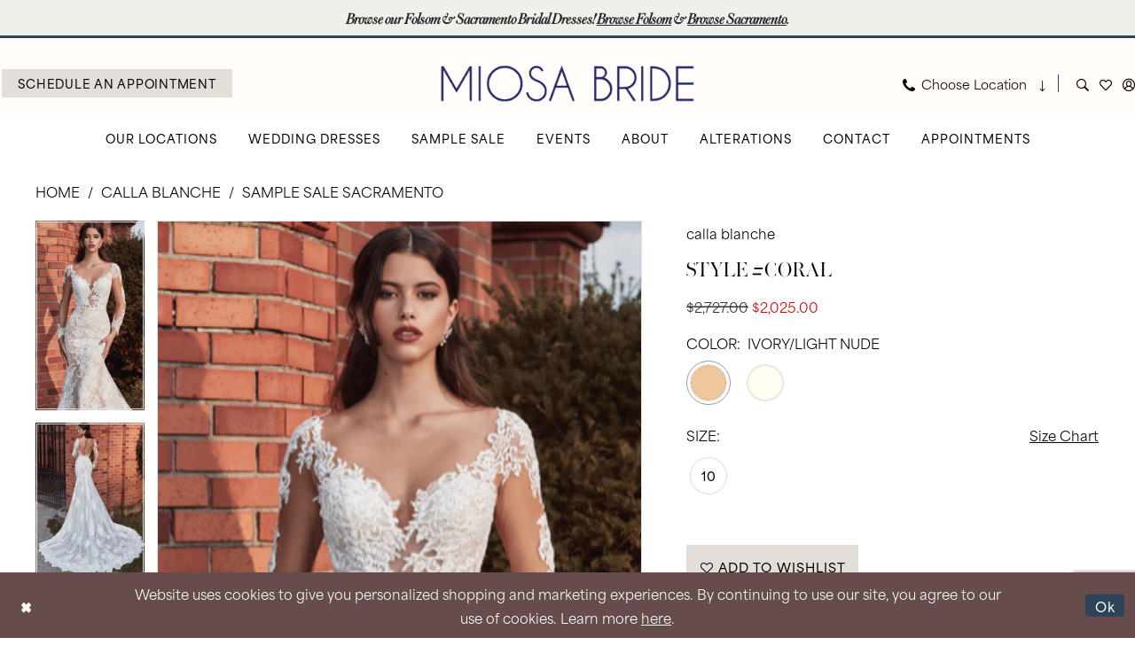

--- FILE ---
content_type: text/html; charset=utf-8
request_url: https://miosabride.com/calla-blanche/sample-sale/coral
body_size: 26619
content:





<!DOCTYPE html>
<html class="" lang="en-US">
<head>
    
<base href="/">
<meta charset="UTF-8">
<meta name="viewport" content="width=device-width, initial-scale=1, maximum-scale=2, user-scalable=0" />
<meta name="format-detection" content="telephone=yes">

    <link rel="apple-touch-icon" sizes="180x180" href="Themes/MiosaBride/Content/img/favicon/apple-touch-icon.png">
<link rel="icon" type="image/png" sizes="32x32" href="Themes/MiosaBride/Content/img/favicon/favicon-32x32.png">
<link rel="icon" type="image/png" sizes="16x16" href="Themes/MiosaBride/Content/img/favicon/favicon-16x16.png">
<link rel="manifest" href="Themes/MiosaBride/Content/img/favicon/site.webmanifest">
<link rel="mask-icon" href="Themes/MiosaBride/Content/img/favicon/safari-pinned-tab.svg" color="#515285">
<link rel="shortcut icon" href="Themes/MiosaBride/Content/img/favicon/favicon.ico">
<meta name="msapplication-TileColor" content="#ffffff">
<meta name="msapplication-config" content="Themes/MiosaBride/Content/img/favicon/browserconfig.xml">
<meta name="theme-color" content="#f3f4f9">
    <link rel="preconnect" href="https://use.typekit.net" crossorigin="anonymous">
<link rel="preconnect" href="https://p.typekit.net" crossorigin="anonymous">
<link rel="preload" href="https://use.typekit.net/iuz6roq.css" as="style">
<link rel="stylesheet" href="https://use.typekit.net/iuz6roq.css"/>

    
<title>Calla Blanche | Miosa Bride - Coral | Miosa Bride</title>

    <meta property="og:title" content="Calla Blanche | Miosa Bride - Coral | Miosa Bride" />
    <meta property="og:type" content="website" />
    <meta property="og:url" content="https://miosabride.com/calla-blanche/sample-sale/coral"/>
        <meta name="description" content="The wedding dress of your dreams is at Miosa Bride, find us on two locations, Sacramento and Folsom in California. Fall in love with our selection of top designer wedding dresses. Book your bridal appointment today and come visit our bridal boutique. Style Coral" />
        <meta property="og:description" content="The wedding dress of your dreams is at Miosa Bride, find us on two locations, Sacramento and Folsom in California. Fall in love with our selection of top designer wedding dresses. Book your bridal appointment today and come visit our bridal boutique. Style Coral" />
        <meta property="og:image" content="https://miosabride.com/uploads/images/products/2059/7937b9ea_6813_4556_b499_fc8f6d384690.png?w=670" />
        <meta name="twitter:image" content="https://miosabride.com/uploads/images/products/2059/7937b9ea_6813_4556_b499_fc8f6d384690.png?w=670">
        <meta name="keywords" content="Bridal, Bridal Gowns, Weddings, Wedding gowns, Wedding dresses in Sacramento, Plus Size, Bridal dresses in Folsom, Wedding dresses in Sacramento, CA, Accessories, Jewelry, Belts, Sashes, Veil, Headpieces Designer Wedding Dresses, Wedding Gowns, Plus" />
        <meta name="google-site-verification" content="sZv9-Vx7NiEhcDaWUHd1WQua2iAJVHgCJiZ39HBJu5w" />
        <link rel="canonical" href="https://miosabride.com/calla-blanche/sample-sale/coral" />

    

    <link rel="stylesheet" type="text/css" href="https://miosabride.com/content/theme.min.css?v=20260129101456"/>
    

    


        <script type="application/ld&#x2B;json">
          {
  "@context": "http://schema.org",
  "@graph": [
    {
      "@type": "WebPage",
      "breadcrumb": {
        "@type": "BreadcrumbList",
        "numberOfItems": 3,
        "itemListElement": [
          {
            "@type": "ListItem",
            "position": 1,
            "item": "https://miosabride.com/",
            "name": "Home"
          },
          {
            "@type": "ListItem",
            "position": 2,
            "item": "https://miosabride.com/calla-blanche",
            "name": "Calla Blanche"
          },
          {
            "@type": "ListItem",
            "position": 3,
            "item": "https://miosabride.com/calla-blanche/sample-sale",
            "name": "Sample Sale Sacramento"
          }
        ]
      },
      "name": "Calla Blanche | Miosa Bride - Coral | Miosa Bride",
      "description": "The wedding dress of your dreams is at Miosa Bride, find us on two locations, Sacramento and Folsom in California. Fall in love with our selection of top designer wedding dresses. Book your bridal appointment today and come visit our bridal boutique. Style Coral",
      "url": "https://miosabride.com/calla-blanche/sample-sale/coral"
    }
  ]
}
        </script>

    





<!-- Google tag (gtag.js) -->
<script async src="https://www.googletagmanager.com/gtag/js?id=AW-10859263505"></script>
<script>
  window.dataLayer = window.dataLayer || [];
  function gtag(){dataLayer.push(arguments);}
  gtag('js', new Date());

  gtag('config', 'AW-10859263505');
</script>
</head>
<body class="page-pdp page-common page-white  ">
    <!--[if lt IE 11]>
      <p class="browsehappy">You are using an <strong>outdated</strong> browser. Please <a href="http://browsehappy.com/">upgrade your browser</a> to improve your experience.</p>
    <![endif]-->
    <div class="hidden-vars" data-vars>
    <div class="breakpoint-xl" data-var-name="breakpoint" data-var-type="xl" data-var-value="width"></div>
    <div class="breakpoint-lg" data-var-name="breakpoint" data-var-type="lg" data-var-value="width"></div>
    <div class="breakpoint-md" data-var-name="breakpoint" data-var-type="md" data-var-value="width"></div>
    <div class="breakpoint-sm" data-var-name="breakpoint" data-var-type="sm" data-var-value="width"></div>
    <div class="color-primary" data-var-name="color" data-var-type="primary" data-var-value="color"></div>
    <div class="color-secondary" data-var-name="color" data-var-type="secondary" data-var-value="color"></div>
</div>
    <!-- Loader -->
    <div id="spinner" class="loader">
        <div class="round">
            <div class="section"></div>
        </div>
    </div>
    <div class="app-container app-container-fix">
        

<header class="primary-block iblock-fix "
        data-property="fixed-header"
        role="banner"
        aria-label="Primary block"
        id="primary-block">

    <a href="#main"
   title="Skip to main content"
   class="sr-only sr-only-focusable"
   data-trigger="scroll-to"
   data-target="#main">
    Skip to main content
</a>
<a href="#main-navbar"
   title="Skip to Navigation"
   class="sr-only sr-only-focusable"
   data-trigger="scroll-to"
   data-target="#main-navbar">
    Skip to Navigation
</a>
<span class="btn-link sr-only sr-only-focusable"
      data-trigger="ada-visual"
      data-enabled-title="Disable Accessibility for visually impaired"
      data-disabled-title="Enable Accessibility for visually impaired"
      aria-label="Toggle Accessibility For visually impaired"
      role="button"
      tabindex="0">
</span>
<span class="btn-link sr-only sr-only-focusable"
      data-trigger="ada-autoplay"
      data-enabled-title="Un-pause autoplay for dynamic content"
      data-disabled-title="Pause autoplay for dynamic content"
      aria-label="Toggle page dynamic content autoplay" role="button"
      tabindex="0">
</span>
    


    <div class="preheader-promo" id="preheader-promo-common" data-property="preheader-promo">
        <div class="container-fluid">
            <div class="row">
                <div class="common-top-promo">
                    
    <div class="common-message" role="status" 
         data-popup="commonTopPromo" 
         data-popup-expires="1"
         style="display:none;">
        <div class="common-message--blocks iblock-fix">

                <div class="common-message--block common-message--block-text-list">
                    <div class="common-message--text-list">
                        <div class="list">
                                <div class="list-item common-message--text-list-description-item">
                                    <div class="common-message--text common-message--text-list-description">
                                        <p><strong>Browse our Folsom &amp; Sacramento Bridal Dresses! <a href="https://miosabride.com/categories/folsom-bridal">Browse Folsom</a> &amp; <a href="https://miosabride.com/categories/sacramento-bridal">Browse Sacramento</a>.</strong></p>
                                    </div>
                                </div>

                        </div>
                    </div>
                </div>


        </div>
    </div>

                </div>
            </div>
        </div>
    </div>


        <div class="preheader preheader-appointment-wrapper hidden-mobile-sticky hidden-gt-sm" id="preheader-appointment-wrapper">
            <div class="container">
                <div class="row">
                    <div class="preheader-appointment">
                        <a href="appointments" aria-label="Book An Appointment">
    <i class="icomoon icomoon-calendar hidden-gt-sm" aria-hidden="true"></i>
    <span class="hidden-xs hidden-sm">Schedule an Appointment</span>
</a>
                    </div>
                </div>
            </div>
        </div>

    <div class="preheader preheader-main" id="preheader">
        <div class="container">
            <div class="row">
                <div class="preheader-blocks">
                    <a href="/" 
                       class="brand-logo" 
                       role="banner" 
                       aria-label="Miosa Bride">
                        <img src="logos/main-logo?v=b26fe747-7e3b-1eec-e81d-76fee4a838f1" 
                             width="300" 
                             height="69" 
                             alt="Miosa Bride" />
                    </a>
                    
                    <div class="preheader-block preheader-left preheader-style">
                        <ul role="menu" aria-label="Preheader Menu. Buttons: hamburger, appointment, phone">
                            <li class="hidden-gt-sm" role="menuitem">
                                <span class="navbar-toggle menu-item collapsed"
      data-toggle="collapse"
      data-target="#main-navbar"
      role="button"
      aria-label="Toggle Main Navigation Menu"
      aria-controls="main-navbar"
      aria-haspopup="true"
      aria-expanded="false">
    <i class="icomoon icomoon-hamburger"
       aria-hidden="true"></i>
</span>
                            </li>
                            
                                <li class="btn-li hidden-xs hidden-sm" role="menuitem">
                                    <a href="appointments" aria-label="Book An Appointment">
    <i class="icomoon icomoon-calendar hidden-gt-sm" aria-hidden="true"></i>
    <span class="hidden-xs hidden-sm">Schedule an Appointment</span>
</a>
                                </li>
                            
                                <li class="hidden-gt-sm hidden-mobile-sticky" role="menuitem">
                                    <span class="dropdown-toggle locations-dropdown-toggle" data-toggle="dropdown" aria-haspopup="true" aria-expanded="false" aria-label="Locations dropdown">
  <i class="icomoon icomoon-phone" aria-hidden="true"></i>
  <span class="hidden-xs hidden-sm">Choose Location</span>
  <i class="icomoon icomoon-arrow-right hidden-xs hidden-sm" aria-hidden="true"></i>
</span>

<div class="dropdown-menu clickable cart-popup locations-popup">
  <span role="button"
        aria-label="Close Cart"
        class="close-dropdown common-cart-popup--close hidden-gt-sm"
        aria-haspopup="false"
        aria-expanded="false"
        aria-hidden="true">
  </span>
  <ul>
    <li>
      <a href="tel:9164431301" rel="nofollow">
        <span>Sacramento:</span>
        <span>(916)&nbsp;443&#8209;1301</span>
      </a>
    </li>
    <li>
      <a href="tel:+19167903900" rel="nofollow">
        <span>Folsom:</span>
        <span>(916)&nbsp;790&#8209;3900</span>
      </a>
    </li>
  </ul>
</div>
                                </li>
                        </ul>
                    </div>

                    <div class="preheader-block preheader-right preheader-style">
                        <ul role="menu" aria-label="Preheader Menu. Buttons: appointment, phone,  search, wishlist, account">
                            
                                <li class="hidden visible-mobile-sticky" role="menuitem">
                                    <a href="appointments" aria-label="Book An Appointment">
    <i class="icomoon icomoon-calendar hidden-gt-sm" aria-hidden="true"></i>
    <span class="hidden-xs hidden-sm">Schedule an Appointment</span>
</a>
                                </li>
                            
                                <li class="has-border hidden-xs hidden-sm visible-mobile-sticky" role="menuitem">
                                    <span class="dropdown-toggle locations-dropdown-toggle" data-toggle="dropdown" aria-haspopup="true" aria-expanded="false" aria-label="Locations dropdown">
  <i class="icomoon icomoon-phone" aria-hidden="true"></i>
  <span class="hidden-xs hidden-sm">Choose Location</span>
  <i class="icomoon icomoon-arrow-right hidden-xs hidden-sm" aria-hidden="true"></i>
</span>

<div class="dropdown-menu clickable cart-popup locations-popup">
  <span role="button"
        aria-label="Close Cart"
        class="close-dropdown common-cart-popup--close hidden-gt-sm"
        aria-haspopup="false"
        aria-expanded="false"
        aria-hidden="true">
  </span>
  <ul>
    <li>
      <a href="tel:9164431301" rel="nofollow">
        <span>Sacramento:</span>
        <span>(916)&nbsp;443&#8209;1301</span>
      </a>
    </li>
    <li>
      <a href="tel:+19167903900" rel="nofollow">
        <span>Folsom:</span>
        <span>(916)&nbsp;790&#8209;3900</span>
      </a>
    </li>
  </ul>
</div>
                                </li> 
                            
                            <li role="menuitem">
                                <a class="show-search" 
   href="search" 
   aria-haspopup="true" 
   aria-expanded="false" 
   aria-label="Show search">
    <i class="icomoon icomoon-search" aria-hidden="true"></i>
</a>

                                <div class="search-holder search-holder--preheader">
                                    
<div name="search-form"
     role="search"
     aria-label="Search form"
     class="search-form iblock-fix collapsed">
    <div class="search-group ui-widget">
        <div class="search-btn search-btn-left">
            <button type="submit"
                    data-trigger="search"
                    aria-label="Submit Search">
                <i class="icomoon icomoon-search"
                   aria-hidden="true">
                </i>
            </button>
        </div>
        <div class="search-btn search-btn-right">
            <button type="button"
                    class="close-search-form"
                    aria-label="Close Search">
                <i class="icomoon icomoon-close-x"
                   aria-hidden="true">
                </i>
            </button>
        </div>
        <input type="search"
               name="query"
               class="ui-autocomplete-input"
               placeholder="Search…"
               aria-label="Enter Search Text"
               data-property="search"
               autocomplete="off">
    </div>
</div>
                                </div>
                            </li>
                            <li role="menuitem">
                                <a href="/wishlist"
   aria-label="Visit Wishlist Page">
    <i class="icomoon icomoon-heart-o" aria-hidden="true"></i>
</a>
                            </li>
                            <li class="dropdown hidden-xs hidden-sm" role="menuitem">
                                <a href="/account/information"
   class="dropdown-toggle menu-item"
   data-toggle="dropdown"
   role="button"
   aria-label="Open Account Dialog"
   aria-haspopup="true"
   aria-expanded="false">
    <i class="icomoon icomoon-user-circle-o" aria-hidden="true"></i>
</a>
<div class="dropdown-menu clickable cart-popup"
     role="dialog"
     aria-label="Account Dialog">
    <span class="fl-right close-dropdown"
          data-trigger="cart"
          role="button"
          aria-label="Toggle Account Dialog"
          aria-haspopup="true"
          aria-expanded="false">
    </span>
    <div class="account-dropdown">
        <ul>
                <li>
                    <a href="/login">Sign In</a>
                </li>
                <li>
                    <a href="/register">Sign Up</a>
                </li>
                <li>
                    <a href="/wishlist">Wishlist</a>
                </li>
        </ul>
    </div>
</div>
                            </li>

                        </ul>
                    </div>
                </div>
            </div>
        </div>
    </div>

    <div class="header iblock-fix" id="header">
        <div class="container">
            <div class="row">
                <div class="header-blocks clearfix">
                    

<div id="main-navbar" class="navbar-collapse main-navbar main-navbar-extended collapse">
    <div class="main-navbar-extended-contents">
        
<div class="main-navbar-extended-header hidden-gt-sm">
    <div class="main-navbar-extended-header-search">
        
<div name="search-form"
     role="search"
     aria-label="Search form"
     class="search-form iblock-fix collapsed">
    <div class="search-group ui-widget">
        <div class="search-btn search-btn-left">
            <button type="submit"
                    data-trigger="search"
                    aria-label="Submit Search">
                <i class="icomoon icomoon-search"
                   aria-hidden="true">
                </i>
            </button>
        </div>
        <div class="search-btn search-btn-right">
            <button type="button"
                    class="close-search-form"
                    aria-label="Close Search">
                <i class="icomoon icomoon-close-x"
                   aria-hidden="true">
                </i>
            </button>
        </div>
        <input type="search"
               name="query"
               class="ui-autocomplete-input"
               placeholder="Search…"
               aria-label="Enter Search Text"
               value=""
               data-property="search"
               autocomplete="off">
    </div>
</div>
    </div>
</div>
        
<div class="main-navbar-extended-body">
    




<nav class="common-navbar" role="navigation" id="common-navbar" aria-label="Main Navigation">
    <span
          class="close-navbar close-btn "
          data-toggle="collapse"
          data-target="#main-navbar"
          role="button"
          tabindex="0"
          aria-controls="main-navbar"
          aria-haspopup="true"
          aria-expanded="false"
          aria-label="Close Navbar">
    </span>

            <ul role="menubar" aria-label="Main Navigation Menu">
                    <li role="none" data-menu-item>
                            <input type="checkbox" autocomplete="off" 
                                   data-trigger="menu-opener"
                                   tabindex="-1"
                                   aria-label="Toggle Our Locations Sub Menu"/>
                        <a class="navbar-item" role="menuitem" tabindex="0" aria-haspopup="true" aria-expanded="false" href="location-listing" rel="" target="">
                            <span>Our Locations</span>
                            <i class="sign" aria-hidden="true"></i>
                        </a>
                            <ul role="menu"
                                aria-label="Our Locations Sub Menu"
                                class="common-sub-menu">
                                
        <li role="none"
            data-menu-item="empty">
                <input type="checkbox"
                       autocomplete="off"
                       data-trigger="menu-opener"
                       tabindex="-1"
                       aria-label="Toggle Sub Menu"/>
                <ul role="menu"
                    aria-label=" Sub Menu">
                    
        <li role="none"
            data-menu-item="">
                <a class="navbar-item" role="menuitem" tabindex="0" aria-haspopup="false" aria-expanded="false" href="contact-us-sacramento" rel="" target="">
                    <span>Contact Sacramento</span>
                    <i class="sign" aria-hidden="true"></i>
                </a>
        </li>        
        <li role="none"
            data-menu-item="">
                <a class="navbar-item" role="menuitem" tabindex="-1" aria-haspopup="false" aria-expanded="false" href="contact-us-folsom" rel="" target="">
                    <span>Contact Folsom</span>
                    <i class="sign" aria-hidden="true"></i>
                </a>
        </li>        

                </ul>
        </li>        

                            </ul>                                
                    </li>
                    <li role="none" data-menu-item>
                            <input type="checkbox" autocomplete="off" 
                                   data-trigger="menu-opener"
                                   tabindex="-1"
                                   aria-label="Toggle Wedding Dresses Sub Menu"/>
                        <span class="navbar-item" role="menuitem" tabindex="-1" aria-haspopup="true" aria-expanded="false">
                            <span>Wedding Dresses</span>
                            <i class="sign" aria-hidden="true"></i>
                        </span>
                            <ul role="menu"
                                aria-label="Wedding Dresses Sub Menu"
                                class="common-sub-menu">
                                
        <li role="none"
            data-menu-item="empty">
                <input type="checkbox"
                       autocomplete="off"
                       data-trigger="menu-opener"
                       tabindex="-1"
                       aria-label="Toggle Sub Menu"/>
                <ul role="menu"
                    aria-label=" Sub Menu">
                    
        <li role="none"
            data-menu-item="">
                <a class="navbar-item" role="menuitem" tabindex="0" aria-haspopup="false" aria-expanded="false" href="/categories/sacramento-bridal" rel="" target="">
                    <span>Sacramento Dresses</span>
                    <i class="sign" aria-hidden="true"></i>
                </a>
        </li>        
        <li role="none"
            data-menu-item="">
                <a class="navbar-item" role="menuitem" tabindex="-1" aria-haspopup="false" aria-expanded="false" href="/categories/folsom-bridal" rel="" target="">
                    <span>Folsom Dresses</span>
                    <i class="sign" aria-hidden="true"></i>
                </a>
        </li>        
        <li role="none"
            data-menu-item="">
                <a class="navbar-item" role="menuitem" tabindex="-1" aria-haspopup="false" aria-expanded="false" href="curvy-collection" rel="" target="">
                    <span>Curvy Collection</span>
                    <i class="sign" aria-hidden="true"></i>
                </a>
        </li>        

                </ul>
        </li>        

                            </ul>                                
                    </li>
                    <li role="none" data-menu-item>
                            <input type="checkbox" autocomplete="off" 
                                   data-trigger="menu-opener"
                                   tabindex="-1"
                                   aria-label="Toggle Sample Sale Sub Menu"/>
                        <span class="navbar-item" role="menuitem" tabindex="-1" aria-haspopup="true" aria-expanded="false">
                            <span>Sample Sale</span>
                            <i class="sign" aria-hidden="true"></i>
                        </span>
                            <ul role="menu"
                                aria-label="Sample Sale Sub Menu"
                                class="common-sub-menu">
                                
        <li role="none"
            data-menu-item="empty">
                <input type="checkbox"
                       autocomplete="off"
                       data-trigger="menu-opener"
                       tabindex="-1"
                       aria-label="Toggle Sub Menu"/>
                <ul role="menu"
                    aria-label=" Sub Menu">
                    
        <li role="none"
            data-menu-item="">
                <a class="navbar-item" role="menuitem" tabindex="0" aria-haspopup="false" aria-expanded="false" href="collections/bridal/sale" rel="" target="">
                    <span>Shop all sale dresses</span>
                    <i class="sign" aria-hidden="true"></i>
                </a>
        </li>        
        <li role="none"
            data-menu-item="">
                <a class="navbar-item" role="menuitem" tabindex="-1" aria-haspopup="false" aria-expanded="false" href="/categories/sacramento-sample-sale" rel="" target="">
                    <span>Sacramento Dresses</span>
                    <i class="sign" aria-hidden="true"></i>
                </a>
        </li>        
        <li role="none"
            data-menu-item="">
                <a class="navbar-item" role="menuitem" tabindex="-1" aria-haspopup="false" aria-expanded="false" href="/categories/folsom-sample-sale" rel="" target="">
                    <span>Folsom Dresses</span>
                    <i class="sign" aria-hidden="true"></i>
                </a>
        </li>        

                </ul>
        </li>        

                            </ul>                                
                    </li>
                    <li role="none" data-menu-item>
                        <a class="navbar-item" role="menuitem" tabindex="-1" aria-haspopup="false" aria-expanded="false" href="/events" rel="" target="">
                            <span>Events</span>
                            <i class="sign" aria-hidden="true"></i>
                        </a>
                    </li>
                    <li role="none" data-menu-item>
                            <input type="checkbox" autocomplete="off" 
                                   data-trigger="menu-opener"
                                   tabindex="-1"
                                   aria-label="Toggle About Sub Menu"/>
                        <span class="navbar-item" role="menuitem" tabindex="-1" aria-haspopup="true" aria-expanded="false">
                            <span>About</span>
                            <i class="sign" aria-hidden="true"></i>
                        </span>
                            <ul role="menu"
                                aria-label="About Sub Menu"
                                class="common-sub-menu">
                                
        <li role="none"
            data-menu-item="empty">
                <input type="checkbox"
                       autocomplete="off"
                       data-trigger="menu-opener"
                       tabindex="-1"
                       aria-label="Toggle Sub Menu"/>
                <ul role="menu"
                    aria-label=" Sub Menu">
                    
        <li role="none"
            data-menu-item="">
                <a class="navbar-item" role="menuitem" tabindex="0" aria-haspopup="false" aria-expanded="false" href="timing" rel="" target="">
                    <span>Timing</span>
                    <i class="sign" aria-hidden="true"></i>
                </a>
        </li>        
        <li role="none"
            data-menu-item="">
                <a class="navbar-item" role="menuitem" tabindex="-1" aria-haspopup="false" aria-expanded="false" href="real-miosa-brides" rel="" target="">
                    <span>Real Miosa Brides</span>
                    <i class="sign" aria-hidden="true"></i>
                </a>
        </li>        
        <li role="none"
            data-menu-item="">
                <a class="navbar-item" role="menuitem" tabindex="-1" aria-haspopup="false" aria-expanded="false" href="testimonials" rel="" target="">
                    <span>Testimonials</span>
                    <i class="sign" aria-hidden="true"></i>
                </a>
        </li>        
        <li role="none"
            data-menu-item="">
                <a class="navbar-item" role="menuitem" tabindex="-1" aria-haspopup="false" aria-expanded="false" href="experience" rel="" target="">
                    <span>Miosa Experience</span>
                    <i class="sign" aria-hidden="true"></i>
                </a>
        </li>        
        <li role="none"
            data-menu-item="">
                <a class="navbar-item" role="menuitem" tabindex="-1" aria-haspopup="false" aria-expanded="false" href="accessories" rel="" target="">
                    <span>Accessories</span>
                    <i class="sign" aria-hidden="true"></i>
                </a>
        </li>        
        <li role="none"
            data-menu-item="">
                <a class="navbar-item" role="menuitem" tabindex="-1" aria-haspopup="false" aria-expanded="false" href="mothers-bridesmaids" rel="" target="">
                    <span>Mothers & Bridesmaids</span>
                    <i class="sign" aria-hidden="true"></i>
                </a>
        </li>        
        <li role="none"
            data-menu-item="">
                <a class="navbar-item" role="menuitem" tabindex="-1" aria-haspopup="false" aria-expanded="false" href="/blog" rel="" target="">
                    <span>Blog</span>
                    <i class="sign" aria-hidden="true"></i>
                </a>
        </li>        

                </ul>
        </li>        

                            </ul>                                
                    </li>
                    <li role="none" data-menu-item>
                        <a class="navbar-item" role="menuitem" tabindex="-1" aria-haspopup="false" aria-expanded="false" href="alterations" rel="" target="">
                            <span>Alterations</span>
                            <i class="sign" aria-hidden="true"></i>
                        </a>
                    </li>
                    <li role="none" data-menu-item>
                        <a class="navbar-item" role="menuitem" tabindex="-1" aria-haspopup="false" aria-expanded="false" href="contact-us" rel="" target="">
                            <span>Contact</span>
                            <i class="sign" aria-hidden="true"></i>
                        </a>
                    </li>
                    <li role="none" data-menu-item>
                            <input type="checkbox" autocomplete="off" 
                                   data-trigger="menu-opener"
                                   tabindex="-1"
                                   aria-label="Toggle Appointments Sub Menu"/>
                        <a class="navbar-item" role="menuitem" tabindex="-1" aria-haspopup="true" aria-expanded="false" href="appointments" rel="" target="">
                            <span>Appointments</span>
                            <i class="sign" aria-hidden="true"></i>
                        </a>
                            <ul role="menu"
                                aria-label="Appointments Sub Menu"
                                class="common-sub-menu">
                                
        <li role="none"
            data-menu-item="">
                <a class="navbar-item" role="menuitem" tabindex="0" aria-haspopup="false" aria-expanded="false" href="vip-appointments-new" rel="" target="">
                    <span>Bridal Appointments</span>
                    <i class="sign" aria-hidden="true"></i>
                </a>
        </li>        

                            </ul>                                
                    </li>
            </ul>
</nav>



</div>
        
<div class="main-navbar-extended-footer hidden-gt-sm">
    <div class="main-navbar-extended-footer-icons">
        <ul>
                    <li>
                        <a href="/wishlist">
                            <i class="icon-syvo icon-heart-o" aria-hidden="true"></i>
                            <span>Wishlist</span>
                        </a>
                    </li>
                <li>
                    <a href="/login">
                        <i class="icon-syvo icon-user-o" aria-hidden="true"></i>
                        <span>Sign In</span>
                    </a>
                </li>
                <li>
                    <a href="/register">
                        <i class="icon-syvo icon-user-o" aria-hidden="true"><span>+</span></i>
                        <span>Sign Up</span>
                    </a>
                </li>
        </ul>
    </div>
</div>
    </div>
    
<div class="main-navbar-extended-overlay" data-toggle="collapse" data-target="#main-navbar" aria-haspopup="false" aria-expanded="false" aria-hidden="true"></div>
</div>
                </div>
            </div>
        </div>
    </div>
</header>
        

    <button type="button"
            class="btn btn-common-nav-scroll-to btn-rounded right"
            data-trigger="scroll-to"
            data-target="body"
            title="Scroll To Top"
            style="background-color: #FFF; border-color: #000000; color: #000000"
            aria-hidden="true"
            aria-label="Scroll to Top">
        <i class="icon-syvo icon-arrow-top"
           aria-hidden="true"></i>
    </button>

        
            <span class="sr-only" role="heading" aria-level="1">Calla Blanche | Miosa Bride - Coral | Miosa Bride</span>    

        <main class="main-content" id="main">
            



<div class="details-cmp common-cmp bootstrap-iso iblock-fix">

    

<section class="section-breadcrumbs">
    <div class="container">
        <div class="row">
            <div class="common-breadcrumbs">
                <ul>
                        <li>
                                <a class=""
                                   href="/">Home</a>

                        </li>
                        <li>
                                <a class=""
                                   href="/calla-blanche">Calla Blanche</a>

                        </li>
                        <li>
                                <a class=""
                                   href="/calla-blanche/sample-sale">Sample Sale Sacramento</a>

                        </li>
                </ul>
            </div>
        </div>

    </div>
</section>

    <section class="section-product" data-product-id="2059">
        <div class="container">
            <div class="row">
                <div class="product-bio">
                    <div class="product-detailed clearfix iblock-fix">
                        <div class="product-info product-visual">

                            




<div class="product-media">
    

    <div class="product-views clearfix" data-property="parent">
        <span role="heading" aria-level="2" class="sr-only">Products Views Carousel</span>
        <a href="#products-views-skip" title="Skip to end" class="sr-only sr-only-focusable" 
           data-trigger="scroll-to" data-target="#products-views-skip">Skip to end</a>
        

<div class="product-view previews">
        <div class="list" data-list="previews" aria-label="Calla Blanche Style #Coral thumbnail list">

                    <div class="list-item">
                        <div class="preview has-background"
                             style="background-image: url('uploads/images/products/2059/7937b9ea_6813_4556_b499_fc8f6d384690.png?w=340')"
                             data-trigger="color-filter-all"
                             data-value-id="15">
                            <img src="uploads/images/products/2059/7937b9ea_6813_4556_b499_fc8f6d384690.png?w=340" alt="Calla Blanche Style #Coral #0 default Ivory/Light Nude thumbnail"/>
                        </div>
                    </div>
                    <div class="list-item">
                        <div class="preview has-background"
                             style="background-image: url('uploads/images/products/2059/e139ad66_7918_4136_9228_1fc530c86f9e.png?w=340')"
                             data-trigger="color-filter-all"
                             data-value-id="15">
                            <img src="uploads/images/products/2059/e139ad66_7918_4136_9228_1fc530c86f9e.png?w=340" alt="Calla Blanche Style #Coral #1 Ivory/Light Nude thumbnail"/>
                        </div>
                    </div>
                    <div class="list-item">
                        <div class="preview has-background"
                             style="background-image: url('uploads/images/products/2059/4c940c66_764f_4847_a3a9_8e292c77ea80.png?w=340')"
                             data-trigger="color-filter-all"
                             data-value-id="15">
                            <img src="uploads/images/products/2059/4c940c66_764f_4847_a3a9_8e292c77ea80.png?w=340" alt="Calla Blanche Style #Coral #2 default Ivory/Light Nude thumbnail"/>
                        </div>
                    </div>
        </div>
</div>
        

<div class="product-view overviews common-videolist">

        <div class="list" data-list="overviews" data-slick>
                    <div class="list-item slick-current">
                        <div class="overview"
                             data-lazy-background
                             data-value-id="15"
                             data-related-image="false">
                            <a href="uploads/images/products/2059/7937b9ea_6813_4556_b499_fc8f6d384690.png?w=2000"
                               class="MagicZoom overview-media" data-options="lazyZoom: true; textClickZoomHint: Click to zoom"
                               aria-label="Full size Calla Blanche Style #Coral #0 default Ivory/Light Nude picture">
                                <img data-lazy="uploads/images/products/2059/7937b9ea_6813_4556_b499_fc8f6d384690.png?w=740" 
                                     alt="Calla Blanche Style #Coral #0 default Ivory/Light Nude picture"/>
                            </a>
                        </div>
                    </div>
                    <div class="list-item ">
                        <div class="overview"
                             data-lazy-background
                             data-value-id="15"
                             data-related-image="false">
                            <a href="uploads/images/products/2059/e139ad66_7918_4136_9228_1fc530c86f9e.png?w=2000"
                               class="MagicZoom overview-media" data-options="lazyZoom: true; textClickZoomHint: Click to zoom"
                               aria-label="Full size Calla Blanche Style #Coral #1 Ivory/Light Nude picture">
                                <img data-lazy="uploads/images/products/2059/e139ad66_7918_4136_9228_1fc530c86f9e.png?w=740" 
                                     alt="Calla Blanche Style #Coral #1 Ivory/Light Nude picture"/>
                            </a>
                        </div>
                    </div>
                    <div class="list-item ">
                        <div class="overview"
                             data-lazy-background
                             data-value-id="15"
                             data-related-image="false">
                            <a href="uploads/images/products/2059/4c940c66_764f_4847_a3a9_8e292c77ea80.png?w=2000"
                               class="MagicZoom overview-media" data-options="lazyZoom: true; textClickZoomHint: Click to zoom"
                               aria-label="Full size Calla Blanche Style #Coral #2 default Ivory/Light Nude picture">
                                <img data-lazy="uploads/images/products/2059/4c940c66_764f_4847_a3a9_8e292c77ea80.png?w=740" 
                                     alt="Calla Blanche Style #Coral #2 default Ivory/Light Nude picture"/>
                            </a>
                        </div>
                    </div>
        </div>
    
    <div class="controls">
        <div class="list">
            <div class="list-item">
            </div>
        </div>
    </div>

    

</div>
        <div id="products-views-skip" class="sr-only" tabindex="-1">Products Views Carousel End</div>
    </div>

</div>

<div class="visual-dots dots-placeholder"></div>

<div class="social-networks social-share social-share-single">
    <ul>
        <li>
            <span class="share-title">
                Share:
            </span>
        </li>
                    <li style="display: none;">
                        <a href="https://www.pinterest.com/miosabride/"
                           data-property="pinterest-share"
                           data-placement="Social group"
                           target="_blank" title="Pinterest" aria-label="Share using Pinterest">
                            <i class="fa fa-pinterest-p" aria-hidden="true"></i>
                        </a>
                    </li>
        
    </ul>
</div>




                        </div>
                        <div class="product-info product-sheet" data-property="product-details">

                            


<div class="product-heading">
    <div class="option name">
        
    <h1 role="heading" aria-level="1">
        Calla Blanche
    </h1>

    <h3 role="heading" aria-level="2">
        Style #Coral
    </h3>


    </div>
    

</div>




    <div class="product-dynamic">
            <div class="option option-price">
                
    <div class="prices">
        <div class="list">
                <div class="list-item">
                    
<p class="price">

            <span data-layout-font class="old-price" data-property="price-old">$2,727.00</span>
            <span data-layout-font class="new-price" data-property="price">$2,025.00</span>
</p>
                </div>
        </div>
    </div>



            </div>





            <div class="option option-color">
                

    <div class="option-header">
        <h5 class="option-title">Color:</h5>
        <span class="option-display" id="selected-color"
            data-property="selected-color" aria-live="polite" aria-label="Chosen color"></span>
    </div>
    <div class="option-content">
        <div class="product-colors product-options " 
             aria-live="polite" aria-label="Product color controls state depends on size chosen">
            <div class="list">
                    <div class="list-item">
                        
<div class="product-color product-option"
     data-property="color"
     data-value-id="15"
     data-value="Ivory/Light Nude"
     data-hex="#EEC89B"
     title="Ivory/Light Nude">
    <input name="color" type="radio" value="Ivory/Light Nude" aria-label="Color: Ivory/Light Nude"/>


    <span class="color"  data-property="product-color">
        <div class="canvas">
            <div data-layout-font class="square" title="Ivory/Light Nude">
                <svg version="1.1" viewBox="0 0 1000 1000"
                     height="1000"
                     width="1000"
                     xml:space="preserve"
                     xmlns="http://www.w3.org/2000/svg"
                     xmlns:xlink="http://www.w3.org/1999/xlink">

                        <g style="transform-origin: 50% 50%; ">
                            <polygon points="-207.10678118654744,-207.10678118654744 -207.10678118654744,1207.1067811865473 1207.1067811865473,1207.1067811865473 1207.1067811865473,-207.10678118654744" style="fill: #EEC89B;"></polygon>
                        </g>
                </svg>
            </div>
        </div>

    </span>
    <span class="line"></span>
    <span class="no-product" data-nosnippet>
        Out of Stock
    </span>
</div>
                    </div>
                    <div class="list-item">
                        
<div class="product-color product-option"
     data-property="color"
     data-value-id="17"
     data-value="Ivory"
     data-hex="#fffff0"
     title="Ivory">
    <input name="color" type="radio" value="Ivory" aria-label="Color: Ivory"/>


    <span class="color"  data-property="product-color">
        <div class="canvas">
            <div data-layout-font class="square" title="Ivory">
                <svg version="1.1" viewBox="0 0 1000 1000"
                     height="1000"
                     width="1000"
                     xml:space="preserve"
                     xmlns="http://www.w3.org/2000/svg"
                     xmlns:xlink="http://www.w3.org/1999/xlink">

                        <g style="transform-origin: 50% 50%; ">
                            <polygon points="-207.10678118654744,-207.10678118654744 -207.10678118654744,1207.1067811865473 1207.1067811865473,1207.1067811865473 1207.1067811865473,-207.10678118654744" style="fill: #fffff0;"></polygon>
                        </g>
                </svg>
            </div>
        </div>

    </span>
    <span class="line"></span>
    <span class="no-product" data-nosnippet>
        Out of Stock
    </span>
</div>
                    </div>
            </div>
        </div>
    </div>





            </div>

            <div class="option option-size">


    <div class="option-header">
            <h5 class="option-title">Size:</h5>
            <span class="option-display" id="selected-size"
                  data-property="selected-size" aria-live="polite" aria-label="Chosen size">
            </span>
<div class="size-addon product-options-addon">
    <a href="javascript:void(0);"
       class="btn btn-chart option-display"
       data-trigger="open-sizechart"
       role="button"
       aria-label="Size Chart"
       aria-haspopup="true"
       aria-expanded="false">
        Size Chart
    </a>
</div>    </div>
    <div class="option-content has-sizes">
            <div class="product-sizes product-options "
                 aria-live="polite" aria-label="Product size controls state depends on color chosen">
                <div class="list">
                        <div class="list-item">
                            <div class="product-size product-option"
     data-property="size"
     data-value-id="8"
     data-value="10"
     title="10">
    <input name="size" type="radio" value="10" aria-label="Size: 10"/>
    <span class="size-name product-option-name">10</span>
    <span class="line"></span>
    <span class="no-product">
        Out of Stock
    </span>
</div>
                        </div>
                </div>
            </div>
    </div>
            </div>

            <div class="option availability-block">
                <div class="product-availability">
    <span class="option-display availability availability-text" data-property="availability" data-value="1" aria-live="polite" aria-label="Availability state depends on color/size combination chosen"></span>
    <i class="icon-syvo icon-checked availability availability-mark" aria-hidden="true"></i>
</div>
            </div>


    </div>



<div class="product-actions" aria-live="polite" aria-label="Product buttons. Cart and Wishlist buttons state depends on color/size combination chosen">
    <div class="option buttons-block">


    <a href="tel:9164431301" data-property="cart-call" data-value="true"
       class="btn btn-success text-uppercase hide">
        Call (916)&nbsp;443&#8209;1301 for Availability
    </a>
<div class="relative-container">
    <div class="cart-hint" data-property="cart-tooltip">
    <a href="#" class="cart-hint-close" data-trigger="cart-tooltip-close" aria-label="Close ship date tooltip"><span aria-hidden="true">&#10006;</span></a>
    <div class="cart-hint-header">
        <span class="h5" data-change="cart-tooltip-header">Ship date:</span>
    </div>
    <div class="cart-hint-body">
        <p data-change="cart-tooltip-text"></p>
    </div>
    <div class="cart-hint-arrow"></div>
</div>
        <a href="javascript:void(0);" class="btn btn-success-invert btn__add-wishlist" data-property="add-wishlist" data-value="true">
            <i class="fa fa-heart-o btn__add-wishlist__icon" aria-hidden="true"></i>
            <span class="btn__add-wishlist__title">Add to Wishlist</span>
            <i class="fa fa-check btn__add-wishlist__icon--active" aria-hidden="true"></i>
            <span class="btn__add-wishlist__title--active">Added To Wishlist</span>
        </a>
</div>
    <a href="appointments" class="btn btn-success text-uppercase" data-property="book-appointment" >
        SCHEDULE YOUR APPOINTMENT
    </a>
    

    </div>
</div>






    <div class="product-attributes">
        <div class="option description">
            


    <div class="tabs tabs-description">
        <ul class="nav nav-tabs">
                <li class="active">
                    <a data-toggle="tab" href="#attributes" class="option-title">Attributes</a>
                </li>
        </ul>
        <div class="tab-content">

                <div id="attributes" class="tab-pane fade in active">
                    <ul class="attr-ul">
                            <li>
                                <div>Category: </div>
                                <div>
                                    Bridal Gown
                                </div>
                            </li>
                            <li>
                                <div>Fabric: </div>
                                <div>
                                    Lace, Tulle
                                </div>
                            </li>
                            <li>
                                <div>Neckline: </div>
                                <div>
                                    Long Sleeves, Plunge, V-Neck
                                </div>
                            </li>
                            <li>
                                <div>Silhouette: </div>
                                <div>
                                    Fit n Flare, Sheath
                                </div>
                            </li>
                            <li>
                                <div>Train: </div>
                                <div>
                                    Chapel
                                </div>
                            </li>
                    </ul>
                </div>

        </div>
    </div>

        </div>
    </div>
    <div>
        <div class="option description">
            
    <div style="position: relative">
        <div class="pdp-disclaimer-description"
             ><p>Please note that all dresses from the Sample Sale category are available in store.</p>
<p>For other gowns please contact us for availability.</p>
<p>&nbsp;</p>
<table class="disclaimer-with-buttons">
<tbody>
<tr>
<td><a class="btn btn-success btn-min-width" href="/contact-us" target="_self"> Contact Us </a></td>
</tr>
</tbody>
</table></div>

    </div>
        <hr />

        </div>
    </div>




                        </div>
                    </div>

                    


                </div>
            </div>
        </div>
    </section>


    


    <section class="section-header">
        <div class="container">
            <div class="row">
                <div class="header">
                    <h2>Related Products</h2>
                </div>
            </div>
        </div>
    </section>
    <section class="section-recommended section-related" aria-label="Related Products">
        <span role="heading" aria-level="2" class="sr-only">Related Products Carousel</span>
        <a href="#related-products-skip" title="Skip to end" class="sr-only sr-only-focusable"
           data-trigger="scroll-to" data-target="#related-products-skip">Skip to end</a>
        <div class="container">
            <div class="row">
                <div class="recommended-products related-products" data-property="related-products">
                        
    <div class="product-list " aria-label="Product List" data-property="product-list">
        <div class="list" data-list="products">

                    <div class="list-item" data-layout-width>
                        
<div class="product " data-property="parent" data-product-id="4773" aria-label="24628 - BS14A">

    <div class="product-content product-content-visual clearfix">
       


    <a href="/calla-blanche/sample-sale/willow" class="product-images" data-link="product-images" 
       role="presentation" 
       tabindex="-1" 
       aria-label="Visit Calla Blanche Style #Willow Page">
        <div class="list" data-list="product-images" role="list">
            <div class="list-item" role="listitem">
                


<div class="product-image product-image-default has-background" data-img="default" data-lazy-load="bg" data-src="uploads/images/products/4773/24eb73bd_a783_4c36_94f2_f6197a42f693.png?w=740" style="background-image: url(&#x27;Themes/Common/Content/img/no-image.png&#x27;)" data-related-image="false"><img alt="Calla Blanche Style #Willow Default Thumbnail Image" height="1151" src="Themes/Common/Content/img/no-image.png" width="740" /></div>


            </div>
        </div>
    </a>

        
        

    </div>
    
    <div class="product-content product-content-brief clearfix">

        
        <div class="product-brief">

            <a href="/calla-blanche/sample-sale/willow" data-link="product-title" class="product-brief-content product-brief-content-title">
                <div class="product-title">
    <div class="title title-small" title="Calla Blanche Style #Willow">
        <h4 role="presentation" aria-level="4">
            <span data-layout-font>Calla Blanche</span>
        </h4>
        <h5 role="presentation" aria-level="5">
            <span data-layout-font>Style #Willow</span>
        </h5>
</div>
</div>
            </a>

            
        <div class="product-brief-content product-brief-content-prices">
            
    <div class="prices">
        <div class="list">
                <div class="list-item">
                    
<p class="price">

            <span data-layout-font class="old-price" data-property="price-old">$3,700.00</span>
            <span data-layout-font class="new-price" data-property="price">$2,500.00</span>
</p>
                </div>
        </div>
    </div>



        </div>
        <div class="product-brief-content product-brief-content-colors">
            

    <div class="colors-v2">
        <a href="#color-list-75c8f32049-skip" title="Skip Color List to end" class="sr-only sr-only-focusable"
           data-trigger="scroll-to" data-target="#color-list-75c8f32049-skip">
            Skip Color List #75c8f32049 to end
        </a>
        <div class="list" data-list="colors">
                <div class="list-item">
                    
    <span class="color-v2" data-property="product-color"><i class="color-v2--icon" data-layout-font="" title="Ivory/Light Nude"><svg height="1000" version="1.1" viewBox="0 0 1000 1000" width="1000" xml:space="preserve" xmlns="http://www.w3.org/2000/svg" xmlns:xlink="http://www.w3.org/1999/xlink"><g style="transform-origin: 50% 50%;"><polygon points="-207.10678118654744,-207.10678118654744 -207.10678118654744,1207.1067811865473 1207.1067811865473,1207.1067811865473 1207.1067811865473,-207.10678118654744" style="fill: #EEC89B;"></polygon></g></svg></i></span>

                </div>
        </div>
        <div id="color-list-75c8f32049-skip" class="sr-only" tabindex="-1">
            Color List #75c8f32049 End
        </div>
    </div>

        </div>


        </div>
    </div>
</div>
                    </div>
                    <div class="list-item" data-layout-width>
                        
<div class="product " data-property="parent" data-product-id="4300" aria-label="24122 - BS12F">

    <div class="product-content product-content-visual clearfix">
       


    <a href="/calla-blanche/sample-sale/voula" class="product-images" data-link="product-images" 
       role="presentation" 
       tabindex="-1" 
       aria-label="Visit Calla Blanche Style #Voula Page">
        <div class="list" data-list="product-images" role="list">
            <div class="list-item" role="listitem">
                


<div class="product-image product-image-default has-background" data-img="default" data-lazy-load="bg" data-src="uploads/images/products/4300/bf2ff34f_d126_4097_a71e_6afef6dc4a95.png?w=740" style="background-image: url(&#x27;Themes/Common/Content/img/no-image.png&#x27;)" data-related-image="false"><img alt="Calla Blanche Style #Voula Default Thumbnail Image" height="1151" src="Themes/Common/Content/img/no-image.png" width="740" /></div>


            </div>
        </div>
    </a>

        
        

    </div>
    
    <div class="product-content product-content-brief clearfix">

        
        <div class="product-brief">

            <a href="/calla-blanche/sample-sale/voula" data-link="product-title" class="product-brief-content product-brief-content-title">
                <div class="product-title">
    <div class="title title-small" title="Calla Blanche Style #Voula">
        <h4 role="presentation" aria-level="4">
            <span data-layout-font>Calla Blanche</span>
        </h4>
        <h5 role="presentation" aria-level="5">
            <span data-layout-font>Style #Voula</span>
        </h5>
</div>
</div>
            </a>

            
        <div class="product-brief-content product-brief-content-prices">
            
    <div class="prices">
        <div class="list">
                <div class="list-item">
                    
<p class="price">

            <span data-layout-font class="old-price" data-property="price-old">$2,310.00</span>
            <span data-layout-font class="new-price" data-property="price">$1,200.00</span>
</p>
                </div>
        </div>
    </div>



        </div>
        <div class="product-brief-content product-brief-content-colors">
            

    <div class="colors-v2">
        <a href="#color-list-8ed9ecaffa-skip" title="Skip Color List to end" class="sr-only sr-only-focusable"
           data-trigger="scroll-to" data-target="#color-list-8ed9ecaffa-skip">
            Skip Color List #8ed9ecaffa to end
        </a>
        <div class="list" data-list="colors">
                <div class="list-item">
                    
    <span class="color-v2" data-property="product-color"><i class="color-v2--icon" data-layout-font="" title="Ivory/Light Nude"><svg height="1000" version="1.1" viewBox="0 0 1000 1000" width="1000" xml:space="preserve" xmlns="http://www.w3.org/2000/svg" xmlns:xlink="http://www.w3.org/1999/xlink"><g style="transform-origin: 50% 50%;"><polygon points="-207.10678118654744,-207.10678118654744 -207.10678118654744,1207.1067811865473 1207.1067811865473,1207.1067811865473 1207.1067811865473,-207.10678118654744" style="fill: #EEC89B;"></polygon></g></svg></i></span>

                </div>
        </div>
        <div id="color-list-8ed9ecaffa-skip" class="sr-only" tabindex="-1">
            Color List #8ed9ecaffa End
        </div>
    </div>

        </div>


        </div>
    </div>
</div>
                    </div>
                    <div class="list-item" data-layout-width>
                        
<div class="product " data-property="parent" data-product-id="2063" aria-label="26920 - BS12F">

    <div class="product-content product-content-visual clearfix">
       


    <a href="/calla-blanche/sample-sale/vienna" class="product-images" data-link="product-images" 
       role="presentation" 
       tabindex="-1" 
       aria-label="Visit Calla Blanche Style #Vienna Page">
        <div class="list" data-list="product-images" role="list">
            <div class="list-item" role="listitem">
                


<div class="product-image product-image-default has-background" data-img="default" data-lazy-load="bg" data-src="uploads/images/products/2063/92e55913_4f70_48e6_b2b4_372554d50ca0.webp?w=740" style="background-image: url(&#x27;Themes/Common/Content/img/no-image.png&#x27;)" data-related-image="false"><img alt="Calla Blanche Style #Vienna Default Thumbnail Image" height="1151" src="Themes/Common/Content/img/no-image.png" width="740" /></div>


            </div>
        </div>
    </a>

        
        

    </div>
    
    <div class="product-content product-content-brief clearfix">

        
        <div class="product-brief">

            <a href="/calla-blanche/sample-sale/vienna" data-link="product-title" class="product-brief-content product-brief-content-title">
                <div class="product-title">
    <div class="title title-small" title="Calla Blanche Style #Vienna">
        <h4 role="presentation" aria-level="4">
            <span data-layout-font>Calla Blanche</span>
        </h4>
        <h5 role="presentation" aria-level="5">
            <span data-layout-font>Style #Vienna</span>
        </h5>
</div>
</div>
            </a>

            
        <div class="product-brief-content product-brief-content-prices">
            
    <div class="prices">
        <div class="list">
                <div class="list-item">
                    
<p class="price">

            <span data-layout-font class="old-price" data-property="price-old">$2,400.00</span>
            <span data-layout-font class="new-price" data-property="price">$1,970.00</span>
</p>
                </div>
        </div>
    </div>



        </div>
        <div class="product-brief-content product-brief-content-colors">
            

    <div class="colors-v2">
        <a href="#color-list-5edbe62ee6-skip" title="Skip Color List to end" class="sr-only sr-only-focusable"
           data-trigger="scroll-to" data-target="#color-list-5edbe62ee6-skip">
            Skip Color List #5edbe62ee6 to end
        </a>
        <div class="list" data-list="colors">
                <div class="list-item">
                    
    <span class="color-v2" data-property="product-color"><i class="color-v2--icon" data-layout-font="" title="Ivory/Light Nude"><svg height="1000" version="1.1" viewBox="0 0 1000 1000" width="1000" xml:space="preserve" xmlns="http://www.w3.org/2000/svg" xmlns:xlink="http://www.w3.org/1999/xlink"><g style="transform-origin: 50% 50%;"><polygon points="-207.10678118654744,-207.10678118654744 -207.10678118654744,1207.1067811865473 1207.1067811865473,1207.1067811865473 1207.1067811865473,-207.10678118654744" style="fill: #EEC89B;"></polygon></g></svg></i></span>

                </div>
        </div>
        <div id="color-list-5edbe62ee6-skip" class="sr-only" tabindex="-1">
            Color List #5edbe62ee6 End
        </div>
    </div>

        </div>


        </div>
    </div>
</div>
                    </div>
                    <div class="list-item" data-layout-width>
                        
<div class="product " data-property="parent" data-product-id="4778" aria-label="32586 - BS10F">

    <div class="product-content product-content-visual clearfix">
       


    <a href="/calla-blanche/sample-sale/valentina" class="product-images" data-link="product-images" 
       role="presentation" 
       tabindex="-1" 
       aria-label="Visit Calla Blanche Style #Valentina Page">
        <div class="list" data-list="product-images" role="list">
            <div class="list-item" role="listitem">
                


<div class="product-image product-image-default has-background" data-img="default" data-lazy-load="bg" data-src="uploads/images/products/4778/2256de92_09fd_4867_8fef_224bac789049.webp?w=740" style="background-image: url(&#x27;Themes/Common/Content/img/no-image.png&#x27;)" data-related-image="false"><img alt="Calla Blanche Style #Valentina Default Thumbnail Image" height="1151" src="Themes/Common/Content/img/no-image.png" width="740" /></div>


            </div>
        </div>
    </a>

        
        

    </div>
    
    <div class="product-content product-content-brief clearfix">

        
        <div class="product-brief">

            <a href="/calla-blanche/sample-sale/valentina" data-link="product-title" class="product-brief-content product-brief-content-title">
                <div class="product-title">
    <div class="title title-small" title="Calla Blanche Style #Valentina">
        <h4 role="presentation" aria-level="4">
            <span data-layout-font>Calla Blanche</span>
        </h4>
        <h5 role="presentation" aria-level="5">
            <span data-layout-font>Style #Valentina</span>
        </h5>
</div>
</div>
            </a>

            
        <div class="product-brief-content product-brief-content-prices">
            
    <div class="prices">
        <div class="list">
                <div class="list-item">
                    
<p class="price">

            <span data-layout-font class="old-price" data-property="price-old">$3,300.00</span>
            <span data-layout-font class="new-price" data-property="price">$2,800.00</span>
</p>
                </div>
        </div>
    </div>



        </div>
        <div class="product-brief-content product-brief-content-colors">
            

    <div class="colors-v2">
        <a href="#color-list-573f02f165-skip" title="Skip Color List to end" class="sr-only sr-only-focusable"
           data-trigger="scroll-to" data-target="#color-list-573f02f165-skip">
            Skip Color List #573f02f165 to end
        </a>
        <div class="list" data-list="colors">
                <div class="list-item">
                    
    <span class="color-v2" data-property="product-color"><i class="color-v2--icon" data-layout-font="" title="Ivory/Light Nude"><svg height="1000" version="1.1" viewBox="0 0 1000 1000" width="1000" xml:space="preserve" xmlns="http://www.w3.org/2000/svg" xmlns:xlink="http://www.w3.org/1999/xlink"><g style="transform-origin: 50% 50%;"><polygon points="-207.10678118654744,-207.10678118654744 -207.10678118654744,1207.1067811865473 1207.1067811865473,1207.1067811865473 1207.1067811865473,-207.10678118654744" style="fill: #EEC89B;"></polygon></g></svg></i></span>

                </div>
        </div>
        <div id="color-list-573f02f165-skip" class="sr-only" tabindex="-1">
            Color List #573f02f165 End
        </div>
    </div>

        </div>


        </div>
    </div>
</div>
                    </div>
                    <div class="list-item" data-layout-width>
                        
<div class="product " data-property="parent" data-product-id="4239" aria-label="21558 - BS10A">

    <div class="product-content product-content-visual clearfix">
       


    <a href="/calla-blanche/sample-sale/trinity" class="product-images" data-link="product-images" 
       role="presentation" 
       tabindex="-1" 
       aria-label="Visit Calla Blanche Style #Trinity Page">
        <div class="list" data-list="product-images" role="list">
            <div class="list-item" role="listitem">
                


<div class="product-image product-image-default has-background" data-img="default" data-lazy-load="bg" data-src="uploads/images/products/4239/2cbe3557_5a35_4342_8a26_7c395431eed2.webp?w=740" style="background-image: url(&#x27;Themes/Common/Content/img/no-image.png&#x27;)" data-related-image="false"><img alt="Calla Blanche Style #Trinity Default Thumbnail Image" height="1151" src="Themes/Common/Content/img/no-image.png" width="740" /></div>


            </div>
        </div>
    </a>

        
        

    </div>
    
    <div class="product-content product-content-brief clearfix">

        
        <div class="product-brief">

            <a href="/calla-blanche/sample-sale/trinity" data-link="product-title" class="product-brief-content product-brief-content-title">
                <div class="product-title">
    <div class="title title-small" title="Calla Blanche Style #Trinity">
        <h4 role="presentation" aria-level="4">
            <span data-layout-font>Calla Blanche</span>
        </h4>
        <h5 role="presentation" aria-level="5">
            <span data-layout-font>Style #Trinity</span>
        </h5>
</div>
</div>
            </a>

            
        <div class="product-brief-content product-brief-content-prices">
            
    <div class="prices">
        <div class="list">
                <div class="list-item">
                    
<p class="price">

            <span data-layout-font class="old-price" data-property="price-old">$1,550.00</span>
            <span data-layout-font class="new-price" data-property="price">$1,000.00</span>
</p>
                </div>
        </div>
    </div>



        </div>
        <div class="product-brief-content product-brief-content-colors">
            

    <div class="colors-v2">
        <a href="#color-list-e3cf1eef59-skip" title="Skip Color List to end" class="sr-only sr-only-focusable"
           data-trigger="scroll-to" data-target="#color-list-e3cf1eef59-skip">
            Skip Color List #e3cf1eef59 to end
        </a>
        <div class="list" data-list="colors">
                <div class="list-item">
                    
    <span class="color-v2" data-property="product-color"><i class="color-v2--icon" data-layout-font="" title="Ivory/Nude"><svg height="1000" version="1.1" viewBox="0 0 1000 1000" width="1000" xml:space="preserve" xmlns="http://www.w3.org/2000/svg" xmlns:xlink="http://www.w3.org/1999/xlink"><g style="transform-origin: 50% 50%;"><polygon points="-207.10678118654744,-207.10678118654744 -207.10678118654744,1207.1067811865473 1207.1067811865473,1207.1067811865473 1207.1067811865473,-207.10678118654744" style="fill: #F9E9DC;"></polygon></g></svg></i></span>

                </div>
        </div>
        <div id="color-list-e3cf1eef59-skip" class="sr-only" tabindex="-1">
            Color List #e3cf1eef59 End
        </div>
    </div>

        </div>


        </div>
    </div>
</div>
                    </div>
                    <div class="list-item" data-layout-width>
                        
<div class="product " data-property="parent" data-product-id="4764" aria-label="23029 - BS12F">

    <div class="product-content product-content-visual clearfix">
       


    <a href="/calla-blanche/sample-sale/trina" class="product-images" data-link="product-images" 
       role="presentation" 
       tabindex="-1" 
       aria-label="Visit Calla Blanche Style #Trina Page">
        <div class="list" data-list="product-images" role="list">
            <div class="list-item" role="listitem">
                


<div class="product-image product-image-default has-background" data-img="default" data-lazy-load="bg" data-src="uploads/images/products/4764/cbd52c09_217b_4702_90ff_a82b1fbc8d1a.webp?w=740" style="background-image: url(&#x27;Themes/Common/Content/img/no-image.png&#x27;)" data-related-image="false"><img alt="Calla Blanche Style #Trina Default Thumbnail Image" height="1151" src="Themes/Common/Content/img/no-image.png" width="740" /></div>


            </div>
        </div>
    </a>

        
        

    </div>
    
    <div class="product-content product-content-brief clearfix">

        
        <div class="product-brief">

            <a href="/calla-blanche/sample-sale/trina" data-link="product-title" class="product-brief-content product-brief-content-title">
                <div class="product-title">
    <div class="title title-small" title="Calla Blanche Style #Trina">
        <h4 role="presentation" aria-level="4">
            <span data-layout-font>Calla Blanche</span>
        </h4>
        <h5 role="presentation" aria-level="5">
            <span data-layout-font>Style #Trina</span>
        </h5>
</div>
</div>
            </a>

            
        <div class="product-brief-content product-brief-content-prices">
            
    <div class="prices">
        <div class="list">
                <div class="list-item">
                    
<p class="price">

            <span data-layout-font class="old-price" data-property="price-old">$2,985.00</span>
            <span data-layout-font class="new-price" data-property="price">$1,780.00</span>
</p>
                </div>
        </div>
    </div>



        </div>
        <div class="product-brief-content product-brief-content-colors">
            

    <div class="colors-v2">
        <a href="#color-list-ce4a4db052-skip" title="Skip Color List to end" class="sr-only sr-only-focusable"
           data-trigger="scroll-to" data-target="#color-list-ce4a4db052-skip">
            Skip Color List #ce4a4db052 to end
        </a>
        <div class="list" data-list="colors">
                <div class="list-item">
                    
    <span class="color-v2" data-property="product-color"><i class="color-v2--icon" data-layout-font="" title="Ivory/Light Nude"><svg height="1000" version="1.1" viewBox="0 0 1000 1000" width="1000" xml:space="preserve" xmlns="http://www.w3.org/2000/svg" xmlns:xlink="http://www.w3.org/1999/xlink"><g style="transform-origin: 50% 50%;"><polygon points="-207.10678118654744,-207.10678118654744 -207.10678118654744,1207.1067811865473 1207.1067811865473,1207.1067811865473 1207.1067811865473,-207.10678118654744" style="fill: #EEC89B;"></polygon></g></svg></i></span>

                </div>
        </div>
        <div id="color-list-ce4a4db052-skip" class="sr-only" tabindex="-1">
            Color List #ce4a4db052 End
        </div>
    </div>

        </div>


        </div>
    </div>
</div>
                    </div>
                    <div class="list-item" data-layout-width>
                        
<div class="product " data-property="parent" data-product-id="4781" aria-label="32592 - BS12A">

    <div class="product-content product-content-visual clearfix">
       


    <a href="/calla-blanche/sample-sale/tori" class="product-images" data-link="product-images" 
       role="presentation" 
       tabindex="-1" 
       aria-label="Visit Calla Blanche Style #Tori Page">
        <div class="list" data-list="product-images" role="list">
            <div class="list-item" role="listitem">
                


<div class="product-image product-image-default has-background" data-img="default" data-lazy-load="bg" data-src="uploads/images/products/4781/51c4d7ec_fe1b_403e_aa7f_5412b254d4d3.webp?w=740" style="background-image: url(&#x27;Themes/Common/Content/img/no-image.png&#x27;)" data-related-image="false"><img alt="Calla Blanche Style #Tori Default Thumbnail Image" height="1151" src="Themes/Common/Content/img/no-image.png" width="740" /></div>


            </div>
        </div>
    </a>

        
        

    </div>
    
    <div class="product-content product-content-brief clearfix">

        
        <div class="product-brief">

            <a href="/calla-blanche/sample-sale/tori" data-link="product-title" class="product-brief-content product-brief-content-title">
                <div class="product-title">
    <div class="title title-small" title="Calla Blanche Style #Tori">
        <h4 role="presentation" aria-level="4">
            <span data-layout-font>Calla Blanche</span>
        </h4>
        <h5 role="presentation" aria-level="5">
            <span data-layout-font>Style #Tori</span>
        </h5>
</div>
</div>
            </a>

            
        <div class="product-brief-content product-brief-content-prices">
            
    <div class="prices">
        <div class="list">
                <div class="list-item">
                    
<p class="price">

            <span data-layout-font class="old-price" data-property="price-old">$1,970.00</span>
            <span data-layout-font class="new-price" data-property="price">$1,500.00</span>
</p>
                </div>
        </div>
    </div>



        </div>
        <div class="product-brief-content product-brief-content-colors">
            

    <div class="colors-v2">
        <a href="#color-list-db756abdf5-skip" title="Skip Color List to end" class="sr-only sr-only-focusable"
           data-trigger="scroll-to" data-target="#color-list-db756abdf5-skip">
            Skip Color List #db756abdf5 to end
        </a>
        <div class="list" data-list="colors">
                <div class="list-item">
                    
    <span class="color-v2" data-property="product-color"><i class="color-v2--icon" data-layout-font="" title="Ivory/Nude/Ivory/Rose Gold/Silver"><svg height="1000" version="1.1" viewBox="0 0 1000 1000" width="1000" xml:space="preserve" xmlns="http://www.w3.org/2000/svg" xmlns:xlink="http://www.w3.org/1999/xlink"><g style="transform-origin: 50% 50%;transform: rotate(-90deg);"><polygon points="1207.1067811865473,500 500,500 718.5080122244105,-172.49851196395718 831.9665256201495,-124.33823034288594 935.3384041180873,-57.207747523234616 1025.482745498759,26.85321074418505 1099.66055956455,125.29049477931494 1155.6179909708571,235.11313751841675 1191.6548014802254,352.9842335348015 1206.6760308408343,475.32232922166395" style="fill: #fffff0;"></polygon></g><g style="transform-origin: 50% 50%;transform: rotate(-162deg);"><polygon points="1207.1067811865473,500 500,500 718.5080122244105,-172.49851196395718 831.9665256201495,-124.33823034288594 935.3384041180873,-57.207747523234616 1025.482745498759,26.85321074418505 1099.66055956455,125.29049477931494 1155.6179909708571,235.11313751841675 1191.6548014802254,352.9842335348015 1206.6760308408343,475.32232922166395" style="fill: #ffe9d4;"></polygon></g><g style="transform-origin: 50% 50%;transform: rotate(-234deg);"><polygon points="1207.1067811865473,500 500,500 718.5080122244105,-172.49851196395718 831.9665256201495,-124.33823034288594 935.3384041180873,-57.207747523234616 1025.482745498759,26.85321074418505 1099.66055956455,125.29049477931494 1155.6179909708571,235.11313751841675 1191.6548014802254,352.9842335348015 1206.6760308408343,475.32232922166395" style="fill: #fffff0;"></polygon></g><g style="transform-origin: 50% 50%;transform: rotate(-306deg);"><polygon points="1207.1067811865473,500 500,500 718.5080122244105,-172.49851196395718 831.9665256201495,-124.33823034288594 935.3384041180873,-57.207747523234616 1025.482745498759,26.85321074418505 1099.66055956455,125.29049477931494 1155.6179909708571,235.11313751841675 1191.6548014802254,352.9842335348015 1206.6760308408343,475.32232922166395" style="fill: #ffa9a9;"></polygon></g><g style="transform-origin: 50% 50%;transform: rotate(-378deg);"><polygon points="1207.1067811865473,500 500,500 718.5080122244105,-172.49851196395718 831.9665256201495,-124.33823034288594 935.3384041180873,-57.207747523234616 1025.482745498759,26.85321074418505 1099.66055956455,125.29049477931494 1155.6179909708571,235.11313751841675 1191.6548014802254,352.9842335348015 1206.6760308408343,475.32232922166395" style="fill: #c0c0c0;"></polygon></g></svg></i></span>

                </div>
        </div>
        <div id="color-list-db756abdf5-skip" class="sr-only" tabindex="-1">
            Color List #db756abdf5 End
        </div>
    </div>

        </div>


        </div>
    </div>
</div>
                    </div>
                    <div class="list-item" data-layout-width>
                        
<div class="product " data-property="parent" data-product-id="3115" aria-label="32307 - BS10F">

    <div class="product-content product-content-visual clearfix">
       


    <a href="/calla-blanche/sample-sale/tabitha" class="product-images" data-link="product-images" 
       role="presentation" 
       tabindex="-1" 
       aria-label="Visit Calla Blanche Style #Tabitha Page">
        <div class="list" data-list="product-images" role="list">
            <div class="list-item" role="listitem">
                


<div class="product-image product-image-default has-background" data-img="default" data-lazy-load="bg" data-src="uploads/images/products/3115/4c92838c_2c93_4901_9b18_71728cac2a6e.webp?w=740" style="background-image: url(&#x27;Themes/Common/Content/img/no-image.png&#x27;)" data-related-image="false"><img alt="Calla Blanche Style #Tabitha Default Thumbnail Image" height="1151" src="Themes/Common/Content/img/no-image.png" width="740" /></div>


            </div>
        </div>
    </a>

        
        

    </div>
    
    <div class="product-content product-content-brief clearfix">

        
        <div class="product-brief">

            <a href="/calla-blanche/sample-sale/tabitha" data-link="product-title" class="product-brief-content product-brief-content-title">
                <div class="product-title">
    <div class="title title-small" title="Calla Blanche Style #Tabitha">
        <h4 role="presentation" aria-level="4">
            <span data-layout-font>Calla Blanche</span>
        </h4>
        <h5 role="presentation" aria-level="5">
            <span data-layout-font>Style #Tabitha</span>
        </h5>
</div>
</div>
            </a>

            
        <div class="product-brief-content product-brief-content-prices">
            
    <div class="prices">
        <div class="list">
                <div class="list-item">
                    
<p class="price">

            <span data-layout-font class="old-price" data-property="price-old">$2,970.00</span>
            <span data-layout-font class="new-price" data-property="price">$2,470.00</span>
</p>
                </div>
        </div>
    </div>



        </div>
        <div class="product-brief-content product-brief-content-colors">
            

    <div class="colors-v2">
        <a href="#color-list-7c481f4ba9-skip" title="Skip Color List to end" class="sr-only sr-only-focusable"
           data-trigger="scroll-to" data-target="#color-list-7c481f4ba9-skip">
            Skip Color List #7c481f4ba9 to end
        </a>
        <div class="list" data-list="colors">
                <div class="list-item">
                    
    <span class="color-v2" data-property="product-color"><i class="color-v2--icon" data-layout-font="" title="Ivory/Light Nude"><svg height="1000" version="1.1" viewBox="0 0 1000 1000" width="1000" xml:space="preserve" xmlns="http://www.w3.org/2000/svg" xmlns:xlink="http://www.w3.org/1999/xlink"><g style="transform-origin: 50% 50%;"><polygon points="-207.10678118654744,-207.10678118654744 -207.10678118654744,1207.1067811865473 1207.1067811865473,1207.1067811865473 1207.1067811865473,-207.10678118654744" style="fill: #EEC89B;"></polygon></g></svg></i></span>

                </div>
        </div>
        <div id="color-list-7c481f4ba9-skip" class="sr-only" tabindex="-1">
            Color List #7c481f4ba9 End
        </div>
    </div>

        </div>


        </div>
    </div>
</div>
                    </div>
                    <div class="list-item" data-layout-width>
                        
<div class="product " data-property="parent" data-product-id="4772" aria-label="23332 - BS10F">

    <div class="product-content product-content-visual clearfix">
       


    <a href="/calla-blanche/sample-sale/stella" class="product-images" data-link="product-images" 
       role="presentation" 
       tabindex="-1" 
       aria-label="Visit Calla Blanche Style #Stella Page">
        <div class="list" data-list="product-images" role="list">
            <div class="list-item" role="listitem">
                


<div class="product-image product-image-default has-background" data-img="default" data-lazy-load="bg" data-src="uploads/images/products/4772/5a32d84e_c543_4e7a_9cd1_219b27cacd7b.png?w=740" style="background-image: url(&#x27;Themes/Common/Content/img/no-image.png&#x27;)" data-related-image="false"><img alt="Calla Blanche Style #Stella Default Thumbnail Image" height="1151" src="Themes/Common/Content/img/no-image.png" width="740" /></div>


            </div>
        </div>
    </a>

        
        

    </div>
    
    <div class="product-content product-content-brief clearfix">

        
        <div class="product-brief">

            <a href="/calla-blanche/sample-sale/stella" data-link="product-title" class="product-brief-content product-brief-content-title">
                <div class="product-title">
    <div class="title title-small" title="Calla Blanche Style #Stella">
        <h4 role="presentation" aria-level="4">
            <span data-layout-font>Calla Blanche</span>
        </h4>
        <h5 role="presentation" aria-level="5">
            <span data-layout-font>Style #Stella</span>
        </h5>
</div>
</div>
            </a>

            
        <div class="product-brief-content product-brief-content-prices">
            
    <div class="prices">
        <div class="list">
                <div class="list-item">
                    
<p class="price">

            <span data-layout-font class="old-price" data-property="price-old">$2,310.00</span>
            <span data-layout-font class="new-price" data-property="price">$1,630.00</span>
</p>
                </div>
        </div>
    </div>



        </div>
        <div class="product-brief-content product-brief-content-colors">
            

    <div class="colors-v2">
        <a href="#color-list-9ded243260-skip" title="Skip Color List to end" class="sr-only sr-only-focusable"
           data-trigger="scroll-to" data-target="#color-list-9ded243260-skip">
            Skip Color List #9ded243260 to end
        </a>
        <div class="list" data-list="colors">
                <div class="list-item">
                    
    <span class="color-v2" data-property="product-color"><i class="color-v2--icon" data-layout-font="" title="Ivory/Light Nude"><svg height="1000" version="1.1" viewBox="0 0 1000 1000" width="1000" xml:space="preserve" xmlns="http://www.w3.org/2000/svg" xmlns:xlink="http://www.w3.org/1999/xlink"><g style="transform-origin: 50% 50%;"><polygon points="-207.10678118654744,-207.10678118654744 -207.10678118654744,1207.1067811865473 1207.1067811865473,1207.1067811865473 1207.1067811865473,-207.10678118654744" style="fill: #EEC89B;"></polygon></g></svg></i></span>

                </div>
        </div>
        <div id="color-list-9ded243260-skip" class="sr-only" tabindex="-1">
            Color List #9ded243260 End
        </div>
    </div>

        </div>


        </div>
    </div>
</div>
                    </div>
                    <div class="list-item" data-layout-width>
                        
<div class="product " data-property="parent" data-product-id="2060" aria-label="26747 - BS12F">

    <div class="product-content product-content-visual clearfix">
       


    <a href="/calla-blanche/sample-sale/stefani" class="product-images" data-link="product-images" 
       role="presentation" 
       tabindex="-1" 
       aria-label="Visit Calla Blanche Style #Stefani Page">
        <div class="list" data-list="product-images" role="list">
            <div class="list-item" role="listitem">
                


<div class="product-image product-image-default has-background" data-img="default" data-lazy-load="bg" data-src="uploads/images/products/2060/a938ee26_8e1e_446e_b66c_6ad0b4b62c70.png?w=740" style="background-image: url(&#x27;Themes/Common/Content/img/no-image.png&#x27;)" data-related-image="false"><img alt="Calla Blanche Style #Stefani Default Thumbnail Image" height="1151" src="Themes/Common/Content/img/no-image.png" width="740" /></div>


            </div>
        </div>
    </a>

        
        

    </div>
    
    <div class="product-content product-content-brief clearfix">

        
        <div class="product-brief">

            <a href="/calla-blanche/sample-sale/stefani" data-link="product-title" class="product-brief-content product-brief-content-title">
                <div class="product-title">
    <div class="title title-small" title="Calla Blanche Style #Stefani">
        <h4 role="presentation" aria-level="4">
            <span data-layout-font>Calla Blanche</span>
        </h4>
        <h5 role="presentation" aria-level="5">
            <span data-layout-font>Style #Stefani</span>
        </h5>
</div>
</div>
            </a>

            
        <div class="product-brief-content product-brief-content-prices">
            
    <div class="prices">
        <div class="list">
                <div class="list-item">
                    
<p class="price">

            <span data-layout-font class="old-price" data-property="price-old">$3,150.00</span>
            <span data-layout-font class="new-price" data-property="price">$2,690.00</span>
</p>
                </div>
        </div>
    </div>



        </div>
        <div class="product-brief-content product-brief-content-colors">
            

    <div class="colors-v2">
        <a href="#color-list-7586692296-skip" title="Skip Color List to end" class="sr-only sr-only-focusable"
           data-trigger="scroll-to" data-target="#color-list-7586692296-skip">
            Skip Color List #7586692296 to end
        </a>
        <div class="list" data-list="colors">
                <div class="list-item">
                    
    <span class="color-v2" data-property="product-color"><i class="color-v2--icon" data-layout-font="" title="Ivory/Light Nude"><svg height="1000" version="1.1" viewBox="0 0 1000 1000" width="1000" xml:space="preserve" xmlns="http://www.w3.org/2000/svg" xmlns:xlink="http://www.w3.org/1999/xlink"><g style="transform-origin: 50% 50%;"><polygon points="-207.10678118654744,-207.10678118654744 -207.10678118654744,1207.1067811865473 1207.1067811865473,1207.1067811865473 1207.1067811865473,-207.10678118654744" style="fill: #EEC89B;"></polygon></g></svg></i></span>

                </div>
        </div>
        <div id="color-list-7586692296-skip" class="sr-only" tabindex="-1">
            Color List #7586692296 End
        </div>
    </div>

        </div>


        </div>
    </div>
</div>
                    </div>
                    <div class="list-item" data-layout-width>
                        
<div class="product " data-property="parent" data-product-id="2046" aria-label="24145 - BS12F">

    <div class="product-content product-content-visual clearfix">
       


    <a href="/calla-blanche/sample-sale/shannon" class="product-images" data-link="product-images" 
       role="presentation" 
       tabindex="-1" 
       aria-label="Visit Calla Blanche Style #Shannon Page">
        <div class="list" data-list="product-images" role="list">
            <div class="list-item" role="listitem">
                


<div class="product-image product-image-default has-background" data-img="default" data-lazy-load="bg" data-src="uploads/images/products/2046/d732b499_00c3_45e2_b8ef_01a293aa394d.png?w=740" style="background-image: url(&#x27;Themes/Common/Content/img/no-image.png&#x27;)" data-related-image="false"><img alt="Calla Blanche Style #Shannon Default Thumbnail Image" height="1151" src="Themes/Common/Content/img/no-image.png" width="740" /></div>


            </div>
        </div>
    </a>

        
        

    </div>
    
    <div class="product-content product-content-brief clearfix">

        
        <div class="product-brief">

            <a href="/calla-blanche/sample-sale/shannon" data-link="product-title" class="product-brief-content product-brief-content-title">
                <div class="product-title">
    <div class="title title-small" title="Calla Blanche Style #Shannon">
        <h4 role="presentation" aria-level="4">
            <span data-layout-font>Calla Blanche</span>
        </h4>
        <h5 role="presentation" aria-level="5">
            <span data-layout-font>Style #Shannon</span>
        </h5>
</div>
</div>
            </a>

            
        <div class="product-brief-content product-brief-content-prices">
            
    <div class="prices">
        <div class="list">
                <div class="list-item">
                    
<p class="price">

            <span data-layout-font class="old-price" data-property="price-old">$2,540.00</span>
            <span data-layout-font class="new-price" data-property="price">$2,085.00</span>
</p>
                </div>
        </div>
    </div>



        </div>
        <div class="product-brief-content product-brief-content-colors">
            

    <div class="colors-v2">
        <a href="#color-list-0424dcaaf3-skip" title="Skip Color List to end" class="sr-only sr-only-focusable"
           data-trigger="scroll-to" data-target="#color-list-0424dcaaf3-skip">
            Skip Color List #0424dcaaf3 to end
        </a>
        <div class="list" data-list="colors">
                <div class="list-item">
                    
    <span class="color-v2" data-property="product-color"><i class="color-v2--icon" data-layout-font="" title="Ivory/Light Nude"><svg height="1000" version="1.1" viewBox="0 0 1000 1000" width="1000" xml:space="preserve" xmlns="http://www.w3.org/2000/svg" xmlns:xlink="http://www.w3.org/1999/xlink"><g style="transform-origin: 50% 50%;"><polygon points="-207.10678118654744,-207.10678118654744 -207.10678118654744,1207.1067811865473 1207.1067811865473,1207.1067811865473 1207.1067811865473,-207.10678118654744" style="fill: #EEC89B;"></polygon></g></svg></i></span>

                </div>
        </div>
        <div id="color-list-0424dcaaf3-skip" class="sr-only" tabindex="-1">
            Color List #0424dcaaf3 End
        </div>
    </div>

        </div>


        </div>
    </div>
</div>
                    </div>
                    <div class="list-item" data-layout-width>
                        
<div class="product " data-property="parent" data-product-id="4785" aria-label="32903 - BS10F">

    <div class="product-content product-content-visual clearfix">
       


    <a href="/calla-blanche/sample-sale/savannah" class="product-images" data-link="product-images" 
       role="presentation" 
       tabindex="-1" 
       aria-label="Visit Calla Blanche Style #Savannah Page">
        <div class="list" data-list="product-images" role="list">
            <div class="list-item" role="listitem">
                


<div class="product-image product-image-default has-background" data-img="default" data-lazy-load="bg" data-src="uploads/images/products/4785/76d4625f_77ac_4a19_8015_ac7e98e21470.webp?w=740" style="background-image: url(&#x27;Themes/Common/Content/img/no-image.png&#x27;)" data-related-image="false"><img alt="Calla Blanche Style #Savannah Default Thumbnail Image" height="1151" src="Themes/Common/Content/img/no-image.png" width="740" /></div>


            </div>
        </div>
    </a>

        
        

    </div>
    
    <div class="product-content product-content-brief clearfix">

        
        <div class="product-brief">

            <a href="/calla-blanche/sample-sale/savannah" data-link="product-title" class="product-brief-content product-brief-content-title">
                <div class="product-title">
    <div class="title title-small" title="Calla Blanche Style #Savannah">
        <h4 role="presentation" aria-level="4">
            <span data-layout-font>Calla Blanche</span>
        </h4>
        <h5 role="presentation" aria-level="5">
            <span data-layout-font>Style #Savannah</span>
        </h5>
</div>
</div>
            </a>

            
        <div class="product-brief-content product-brief-content-prices">
            
    <div class="prices">
        <div class="list">
                <div class="list-item">
                    
<p class="price">

            <span data-layout-font class="old-price" data-property="price-old">$1,835.00</span>
            <span data-layout-font class="new-price" data-property="price">$1,500.00</span>
</p>
                </div>
        </div>
    </div>



        </div>
        <div class="product-brief-content product-brief-content-colors">
            

    <div class="colors-v2">
        <a href="#color-list-abd342b251-skip" title="Skip Color List to end" class="sr-only sr-only-focusable"
           data-trigger="scroll-to" data-target="#color-list-abd342b251-skip">
            Skip Color List #abd342b251 to end
        </a>
        <div class="list" data-list="colors">
                <div class="list-item">
                    
    <span class="color-v2" data-property="product-color"><i class="color-v2--icon" data-layout-font="" title="Light Nude/Ivory"><svg height="1000" version="1.1" viewBox="0 0 1000 1000" width="1000" xml:space="preserve" xmlns="http://www.w3.org/2000/svg" xmlns:xlink="http://www.w3.org/1999/xlink"><g style="transform-origin: 50% 50%;transform: rotate(-90deg);"><polygon points="-207.10678118654744,-207.10678118654744 1207.1067811865473,-207.10678118654744 1207.1067811865473,500 -207.10678118654744,500" style="fill: #EEC89B;"></polygon></g><g style="transform-origin: 50% 50%;transform: rotate(-270deg);"><polygon points="-207.10678118654744,-207.10678118654744 1207.1067811865473,-207.10678118654744 1207.1067811865473,500 -207.10678118654744,500" style="fill: #fffff0;"></polygon></g></svg></i></span>

                </div>
        </div>
        <div id="color-list-abd342b251-skip" class="sr-only" tabindex="-1">
            Color List #abd342b251 End
        </div>
    </div>

        </div>


        </div>
    </div>
</div>
                    </div>
                    <div class="list-item" data-layout-width>
                        
<div class="product " data-property="parent" data-product-id="3130" aria-label="30990 - BS14A">

    <div class="product-content product-content-visual clearfix">
       


    <a href="/calla-blanche/sample-sale/saint" class="product-images" data-link="product-images" 
       role="presentation" 
       tabindex="-1" 
       aria-label="Visit Calla Blanche Style #Saint Page">
        <div class="list" data-list="product-images" role="list">
            <div class="list-item" role="listitem">
                


<div class="product-image product-image-default has-background" data-img="default" data-lazy-load="bg" data-src="uploads/images/products/3130/8cb495c3_4c13_409d_9289_10c32867a92a.png?w=740" style="background-image: url(&#x27;Themes/Common/Content/img/no-image.png&#x27;)" data-related-image="false"><img alt="Calla Blanche Style #Saint Default Thumbnail Image" height="1151" src="Themes/Common/Content/img/no-image.png" width="740" /></div>


            </div>
        </div>
    </a>

        
        

    </div>
    
    <div class="product-content product-content-brief clearfix">

        
        <div class="product-brief">

            <a href="/calla-blanche/sample-sale/saint" data-link="product-title" class="product-brief-content product-brief-content-title">
                <div class="product-title">
    <div class="title title-small" title="Calla Blanche Style #Saint">
        <h4 role="presentation" aria-level="4">
            <span data-layout-font>Calla Blanche</span>
        </h4>
        <h5 role="presentation" aria-level="5">
            <span data-layout-font>Style #Saint</span>
        </h5>
</div>
</div>
            </a>

            
        <div class="product-brief-content product-brief-content-prices">
            
    <div class="prices">
        <div class="list">
                <div class="list-item">
                    
<p class="price">

            <span data-layout-font class="old-price" data-property="price-old">$2,817.00</span>
            <span data-layout-font class="new-price" data-property="price">$2,310.00</span>
</p>
                </div>
        </div>
    </div>



        </div>
        <div class="product-brief-content product-brief-content-colors">
            

    <div class="colors-v2">
        <a href="#color-list-e748847fd6-skip" title="Skip Color List to end" class="sr-only sr-only-focusable"
           data-trigger="scroll-to" data-target="#color-list-e748847fd6-skip">
            Skip Color List #e748847fd6 to end
        </a>
        <div class="list" data-list="colors">
                <div class="list-item">
                    
    <span class="color-v2" data-property="product-color"><i class="color-v2--icon" data-layout-font="" title="Ivory/Light Nude"><svg height="1000" version="1.1" viewBox="0 0 1000 1000" width="1000" xml:space="preserve" xmlns="http://www.w3.org/2000/svg" xmlns:xlink="http://www.w3.org/1999/xlink"><g style="transform-origin: 50% 50%;"><polygon points="-207.10678118654744,-207.10678118654744 -207.10678118654744,1207.1067811865473 1207.1067811865473,1207.1067811865473 1207.1067811865473,-207.10678118654744" style="fill: #EEC89B;"></polygon></g></svg></i></span>

                </div>
        </div>
        <div id="color-list-e748847fd6-skip" class="sr-only" tabindex="-1">
            Color List #e748847fd6 End
        </div>
    </div>

        </div>


        </div>
    </div>
</div>
                    </div>
                    <div class="list-item" data-layout-width>
                        
<div class="product " data-property="parent" data-product-id="2073" aria-label="27624 - BS14F">

    <div class="product-content product-content-visual clearfix">
       


    <a href="/calla-blanche/sample-sale/sabrina" class="product-images" data-link="product-images" 
       role="presentation" 
       tabindex="-1" 
       aria-label="Visit Calla Blanche Style #SABRINA Page">
        <div class="list" data-list="product-images" role="list">
            <div class="list-item" role="listitem">
                


<div class="product-image product-image-default has-background" data-img="default" data-lazy-load="bg" data-src="uploads/images/products/2073/4bc3fbc1_5723_407b_90e8_b9295280ba6a.png?w=740" style="background-image: url(&#x27;Themes/Common/Content/img/no-image.png&#x27;)" data-related-image="false"><img alt="Calla Blanche Style #SABRINA Default Thumbnail Image" height="1151" src="Themes/Common/Content/img/no-image.png" width="740" /></div>


            </div>
        </div>
    </a>

        
        

    </div>
    
    <div class="product-content product-content-brief clearfix">

        
        <div class="product-brief">

            <a href="/calla-blanche/sample-sale/sabrina" data-link="product-title" class="product-brief-content product-brief-content-title">
                <div class="product-title">
    <div class="title title-small" title="Calla Blanche Style #SABRINA">
        <h4 role="presentation" aria-level="4">
            <span data-layout-font>Calla Blanche</span>
        </h4>
        <h5 role="presentation" aria-level="5">
            <span data-layout-font>Style #SABRINA</span>
        </h5>
</div>
</div>
            </a>

            
        <div class="product-brief-content product-brief-content-prices">
            
    <div class="prices">
        <div class="list">
                <div class="list-item">
                    
<p class="price">

            <span data-layout-font class="old-price" data-property="price-old">$2,955.00</span>
            <span data-layout-font class="new-price" data-property="price">$2,760.00</span>
</p>
                </div>
        </div>
    </div>



        </div>
        <div class="product-brief-content product-brief-content-colors">
            

    <div class="colors-v2">
        <a href="#color-list-7b595950d4-skip" title="Skip Color List to end" class="sr-only sr-only-focusable"
           data-trigger="scroll-to" data-target="#color-list-7b595950d4-skip">
            Skip Color List #7b595950d4 to end
        </a>
        <div class="list" data-list="colors">
                <div class="list-item">
                    
    <span class="color-v2" data-property="product-color"><i class="color-v2--icon" data-layout-font="" title="Ivory"><svg height="1000" version="1.1" viewBox="0 0 1000 1000" width="1000" xml:space="preserve" xmlns="http://www.w3.org/2000/svg" xmlns:xlink="http://www.w3.org/1999/xlink"><g style="transform-origin: 50% 50%;"><polygon points="-207.10678118654744,-207.10678118654744 -207.10678118654744,1207.1067811865473 1207.1067811865473,1207.1067811865473 1207.1067811865473,-207.10678118654744" style="fill: #fffff0;"></polygon></g></svg></i></span>

                </div>
        </div>
        <div id="color-list-7b595950d4-skip" class="sr-only" tabindex="-1">
            Color List #7b595950d4 End
        </div>
    </div>

        </div>


        </div>
    </div>
</div>
                    </div>
                    <div class="list-item" data-layout-width>
                        
<div class="product " data-property="parent" data-product-id="2080" aria-label="24979 - BS12A">

    <div class="product-content product-content-visual clearfix">
       


    <a href="/calla-blanche/sample-sale/reghan" class="product-images" data-link="product-images" 
       role="presentation" 
       tabindex="-1" 
       aria-label="Visit Calla Blanche Style #Reghan Page">
        <div class="list" data-list="product-images" role="list">
            <div class="list-item" role="listitem">
                


<div class="product-image product-image-default has-background" data-img="default" data-lazy-load="bg" data-src="uploads/images/products/2080/9f916891_d934_400f_ae70_9fd23ec26fa1.webp?w=740" style="background-image: url(&#x27;Themes/Common/Content/img/no-image.png&#x27;)" data-related-image="false"><img alt="Calla Blanche Style #Reghan Default Thumbnail Image" height="1151" src="Themes/Common/Content/img/no-image.png" width="740" /></div>


            </div>
        </div>
    </a>

        
        

    </div>
    
    <div class="product-content product-content-brief clearfix">

        
        <div class="product-brief">

            <a href="/calla-blanche/sample-sale/reghan" data-link="product-title" class="product-brief-content product-brief-content-title">
                <div class="product-title">
    <div class="title title-small" title="Calla Blanche Style #Reghan">
        <h4 role="presentation" aria-level="4">
            <span data-layout-font>Calla Blanche</span>
        </h4>
        <h5 role="presentation" aria-level="5">
            <span data-layout-font>Style #Reghan</span>
        </h5>
</div>
</div>
            </a>

            
        <div class="product-brief-content product-brief-content-prices">
            
    <div class="prices">
        <div class="list">
                <div class="list-item">
                    
<p class="price">

            <span data-layout-font class="old-price" data-property="price-old">$3,200.00</span>
            <span data-layout-font class="new-price" data-property="price">$2,775.00</span>
</p>
                </div>
        </div>
    </div>



        </div>
        <div class="product-brief-content product-brief-content-colors">
            

    <div class="colors-v2">
        <a href="#color-list-5066c794c9-skip" title="Skip Color List to end" class="sr-only sr-only-focusable"
           data-trigger="scroll-to" data-target="#color-list-5066c794c9-skip">
            Skip Color List #5066c794c9 to end
        </a>
        <div class="list" data-list="colors">
                <div class="list-item">
                    
    <span class="color-v2" data-property="product-color"><i class="color-v2--icon" data-layout-font="" title="Ivory/Light Nude"><svg height="1000" version="1.1" viewBox="0 0 1000 1000" width="1000" xml:space="preserve" xmlns="http://www.w3.org/2000/svg" xmlns:xlink="http://www.w3.org/1999/xlink"><g style="transform-origin: 50% 50%;"><polygon points="-207.10678118654744,-207.10678118654744 -207.10678118654744,1207.1067811865473 1207.1067811865473,1207.1067811865473 1207.1067811865473,-207.10678118654744" style="fill: #EEC89B;"></polygon></g></svg></i></span>

                </div>
        </div>
        <div id="color-list-5066c794c9-skip" class="sr-only" tabindex="-1">
            Color List #5066c794c9 End
        </div>
    </div>

        </div>


        </div>
    </div>
</div>
                    </div>
        </div>
    </div>

                </div>
            </div>
        </div>
        <div id="related-products-skip" class="sr-only" tabindex="-1">Related Products Carousel End</div>
    </section>




    


</div>



        </main>
        
<footer class="ending-block iblock-fix" id="ending-block" role="contentinfo">
    <div class="footer" id="footer">
        <div class="container">
            <div class="row">
                <div class="footer-groups">
                    <div class="list">
                        <div class="list-item">
                            <div class="footer-group">
                                <a href="/" 
                                   class="footer-logo" 
                                   role="banner" 
                                   aria-label="Miosa Bride">
                                    <img src="logos/additional-logo-footer-logo?v=d9989751-bca8-d197-2c60-bd9e93a7bef9" 
                                         width="216" 
                                         height="93" 
                                         alt="Miosa Bride" />
                                </a>

                                
<div class="subscribe style-2 iblock-fix">
    <form data-form="subscribe"
           aria-label="Subscribe form"
           >
        <div class="block-row">
            <input type="email"
                   name="email"
                   placeholder="Enter Email Address"
                   autocomplete="off"
                   data-input="subscribe"
                   data-rule-email="true"
                   aria-label="Enter email">
            <button type="submit"
                    data-trigger="subscribe"
                    aria-label="Submit Subscribe">
                <i class="icomoon icomoon-long-arrow-right" aria-hidden="true"></i>
            </button>
            <label class="success"
                   data-msg="subscribe">
                Thank you for signing up!
            </label>
        </div>
    </form>
</div>


                                    <div class="social-networks social-links">
        <ul aria-label="Follow us">
                    <li>
                        <a href="https://www.facebook.com/miosabride/"
                           target="_blank" title="Facebook"
                           tabindex="0" aria-label="Visit our Facebook">
                            <i class="icon-syvo icon-facebook-circle" aria-hidden="true"></i>
                        </a>
                    </li>
                    <li>
                        <a href="https://www.instagram.com/miosabride/"
                           target="_blank" title="Instagram"
                           tabindex="-1" aria-label="Visit our Instagram">
                            <i class="icon-syvo icon-instagram-circle" aria-hidden="true"></i>
                        </a>
                    </li>
                    <li>
                        <a href="https://www.pinterest.com/miosabride/"
                           target="_blank" title="Pinterest"
                           tabindex="-1" aria-label="Visit our Pinterest">
                            <i class="icon-syvo icon-pinterest-circle" aria-hidden="true"></i>
                        </a>
                    </li>
                    <li>
                        <a href="https://www.tiktok.com/@miosabride"
                           target="_blank" title="TikTok"
                           tabindex="-1" aria-label="Visit our TikTok">
                            <i class="icon-syvo icon-tik-tok" aria-hidden="true"></i>
                        </a>
                    </li>
        </ul>
    </div>

                            </div>
                        </div>

                        
                            <div class="list-item">
                                <div class="footer-group">
                                    <div class="footer-style">
                                        <h5>Sacramento</h5>
    <p>
             <a href="https://g.page/MiosaBride?share" target="_blank" rel="nofollow">
        
        1125 J. Street, Sacramento, CA 95814
        
             </a>
    </p>

<p>&nbsp;</p>
<p>    <a href="tel:9164431301" rel="nofollow">
        (916)&nbsp;443&#8209;1301
    </a>
</p>
<p>&nbsp;</p>
<p>&nbsp;</p>
<h6>
  Store Hours
</h6>
<ul>
  <li>
    Mon - Fri: 10AM – 6PM
  </li>
  <li>
    Sat & Sun: 9AM – 6PM
  </li>
</ul>
                                    </div>
                                </div>
                            </div>
                        
                            <div class="list-item">
                                <div class="footer-group">
                                    <div class="footer-style">
                                        <h5>FOLSOM</h5>
<p>
  <a href="https://g.page/miosa-bride-folsom?share" target="_blank">
    330 Palladio Parkway, Suite 2069, Folsom, CA 95630
  </a>
</p>
<p>&nbsp;</p>
<p>
    <a href="tel:9167903900" rel="nofollow">
  (916)&nbsp;790&#8209;3900
</a>
    <br>
    <a href="mailto:folsom-info@miosabride.com" rel="nofollow">
  folsom-info@miosabride.com
</a>
</p>
<p>&nbsp;</p>

<h6>
    Store Hours
</h6>
<ul>
  <li>
    Mon - Fri: 10AM – 6PM
  </li>
  <li>
    Sat & Sun: 9AM – 6PM
  </li>
</ul>
                                    </div>
                                </div>
                            </div>
                        
                            <div class="list-item">
                                <div class="footer-group">
                                    <div class="footer-style">
                                        <h5>Browse</h5>
<ul>
  <li><a href="our-designers">Our Designers</a></li>
  <li><a href="about-us">About Miosa</a></li>
  <li><a href="alterations">Alterations</a></li>
  <li><a href="events">Upcoming Events</a></li>
  <li><a href="blog">Our Blog</a></li>
  <li><a href="appointments">Appointments</a></li>
  <li><a href="contact-us-sacramento">Contact Sacramento</a></li>
  <li><a href="contact-us-folsom">Contact Folsom</a></li>
</ul>
                                    </div>
                                </div>
                            </div>
                    </div>
                </div>
            </div>
        </div>
    </div>

    <div class="postfooter" id="postfooter">
        <div class="container">
            <div class="row">
                <div class="postfooter-groups">
                    <div class="list">
                        
                            <div class="list-item">
                                <div class="postfooter-group">
                                    <div class="postfooter-style">
                                        <ul class="has-separators has-separators--less-md" aria-label="Footer Navigation Menu" role="menubar">
  <li role="none">
    <a href="terms" class="navbar-item" aria-expanded="false" tabindex="0" role="menuitem">
      <span>Terms & Conditions</span>
    </a>
  </li>
  <li role="none">
    <a href="privacy" class="navbar-item" aria-expanded="false" tabindex="-1" role="menuitem">
      <span>Privacy Policy</span>
    </a>
  </li>
  <li role="none">
    <a href="accessibility" class="navbar-item" aria-expanded="false" tabindex="-1" role="menuitem">
      <span>Accessibility</span>
    </a>
  </li>
</ul>
                                    </div>
                                </div>
                            </div>
                        

                        <div class="list-item">
                            <div class="postfooter-group">
                                <div class="postfooter-style">
                                    <p>&copy;2026 Miosa Bride</p>
                                </div>
                            </div>
                        </div>
                    </div>
                </div>
            </div>
        </div>
    </div>
</footer>
    </div>
    







    <style>
            
    </style>
    <div id="privacyPolicyAcceptance" class="sticky-horizontal-bar" role="alert">
        <div class="content">


                <div class="popup-block popup-body">
                    <p>Website uses cookies to give you personalized shopping and marketing experiences. By continuing to use our site, you agree to our use of cookies. Learn more <a href='privacy'>here</a>.</p>
                </div>
            

                <div class="popup-block popup-controls popup-controls--left">
                    
    <div class="list">
            <div class="list-item">
                <button class="btn btn-success-invert close" aria-label="Close Dialog"></button>
            </div>
    </div>

                </div>

                <div class="popup-block popup-controls popup-controls--right">
                    
    <div class="list">
            <div class="list-item">
                <button class="btn btn-success ok" aria-label="Submit Dialog">Ok</button>
            </div>
    </div>

                </div>
        </div>
    </div>





    
    




    <div class="modal modal-sizechart modal-common" id="sizeModal" role="dialog" data-property="sizechart-modal" style="display: none">
        <div class="modal-dialog">
            <div class="modal-content">
                <div class="modal-block modal-header">
                    <div class="sizechart-title title">
                        <h3>
                            Size Chart
                        </h3>
                    </div>
                </div>
                <div class="modal-block modal-body">
                    <div class="common-sizechart">
                        <div class="content-blocks">
                            <div class="content-block content-table">
                                <div class="sizechart-table" data-content="sizechart-content">
                                    <table>
<thead>
<tr><th>Size</th><th>0</th><th>2</th><th>4</th><th>6</th><th>8</th><th>10</th><th>12</th><th>14</th><th>16</th><th>18</th></tr>
</thead>
<tbody>
<tr><th>Bust</th><td>32</td><td>33</td><td>34</td><td>35</td><td>36</td><td>37.5</td><td>39</td><td>40.5</td><td>42</td><td>44</td></tr>
<tr><th>Waist</th><td>24</td><td>25</td><td>26</td><td>27</td><td>28</td><td>28.5</td><td>30</td><td>31.5</td><td>33</td><td>35</td></tr>
<tr><th>Hips</th><td>34</td><td>35</td><td>36</td><td>37</td><td>38</td><td>39.5</td><td>41</td><td>42.5</td><td>44</td><td>46</td></tr>
</tbody>
</table>
                                </div>
                            </div>
                            <div class="content-block content-img">
                                <div class="sizechart-img">
                                    <img src="Themes/Common/Content/img/products/common-sizechart-silhouette.png" alt="Sizechart image">
                                </div>
                            </div>
                            <div class="content-block content-description">
                                <div class="sizechart-description">
                                    <p>
                                        For best results, we advise having a professional seamstress or tailor take your measurements. If you measure in between sizes, we recommend ordering the size larger and tailoring the gown down for a perfect fit. Please note that most gowns will require alterations regardless of measurements.
                                    </p>
                                    <h3>
                                        Measuring Guide:
                                    </h3>
                                    <p>
                                        <strong>Bust:</strong> With arms relaxing at your sides, position the tape so that it covers the widest part of your back and the fullest part of your chest.
                                    </p>
                                    <p>
                                        <strong>Waist:</strong> Position the tape around the smallest part of your torso, or approximately 1-2 inches above your belly button. You can also bend side to side and position the tape where your torso creases to find your waist.
                                    </p>
                                    <p>
                                        <strong>Hip:</strong> With feet together, position the tape around the fullest part of your hip and bottom.
                                    </p>
                                    <p>
                                        Miosa Bride can not be held responsible for measurements taken outside of our store.
                                    </p>
                                </div>
                            </div>
                        </div>
                    </div>

                </div>
            </div>
        </div>
    </div>



<div class="modal common-modal auth-modal" id="loginModal" role="dialog" aria-label="Sign In Form dialog">
    <div class="modal-dialog">
        <div class="modal-content auth-form">
            <div class="modal-header">
                <h2>Sign In</h2>
            </div>
            <div class="modal-body">
                <div class="clearfix" id="sign-in-popup">
<form action="/login?ReturnUrl=%2Fcalla-blanche%2Fsample-sale%2Fcoral" aria-label="Sign In Form" id="sign-in-form-popup" method="post" name="sign-in" role="form">                        <div class="error-summary">
                            
                        </div>
                        <div class="form-group">
                            <label for="loginEmail" role="presentation">Email</label>
                            <input aria-label="Type email" autocomplete="off" class="form-control" data-val="true" data-val-email="Provide correct email address" data-val-required="This field is required" id="loginEmail" name="Email" placeholder="Type email" type="text" value="" />
                            <span class="field-validation-valid" data-valmsg-for="Email" data-valmsg-replace="true"></span>
                        </div>
                        <div class="form-group">
                            <label for="passwordEmail" role="presentation">Password</label>
                            <input aria-label="Type password" class="form-control" data-val="true" data-val-required="This field is required" id="passwordEmail" name="Password" placeholder="Type password" type="password" />
                            <span class="field-validation-valid" data-valmsg-for="Password" data-valmsg-replace="true"></span>
                        </div>
                        <div class="form-group form-submit">
                            <button type="submit"
                                    class="btn btn-success btn-block" aria-label="Submit Sign In Form">
                                Login
                            </button>
                                <a class="btn btn-default btn-block"
                                   href="#loginModal"
                                   rel="modal:close"
                                   role="button">
                                    Continue without an account
                                </a>   
                        </div>
<input name="__RequestVerificationToken" type="hidden" value="CfDJ8MgALLyrHgtLheX2Wj31RgR_Z-pt3IXuj7xEYJllw1D13ptMdv4Iv16xo4OptdH1xlz7wITM2VDQ4HE5nd_XT_MBtDY1dO2Mz7VGlnpeh6D0F5k13QEFqaP4k64_iS3YFGgGd4rdutUsnaxDFVOhTTc" /></form>                    <div class="auth-addon">
                        <p>
                            <a href="/forgotpassword">Forgot password?</a>
                        </p>
                        <p>
                            <span>Need an account? </span>
                            <a href="/register">Sign up for Free</a>
                        </p>
                        



                    </div>
                </div>
            </div>
        </div>
    </div>
</div>


    <script src="https://miosabride.com/scripts/theme.min.js?v=20260129101502"></script>
    


<script>
    if (typeof $.cookie === "function") {$.cookie.defaults = {secure:true,path: '/'};}

    var common_settings = {
        currencies: [{"currency":0,"format":"$0.00"}],
        checkoutCurrencyIndex: 0,
        isMobile: false,
        isAuthenticated: false
    };

    $.validator.messages = $.extend($.validator.messages,
            {
                email: 'Please enter a valid email address'
            }
    );
</script>

<script>
        jQuery(function ($) {
            window.Syvo.Search.load();
            window.Syvo.Popups.load();
            window.Syvo.Subscribe.load({ url: '/subscribe' });
        });
</script>



<script>
    jQuery(function ($) {
        var modalOptions = {
            referrerUrl: "https://miosabride.com/calla-blanche/sample-sale/coral"
        };


        window.Syvo.Popup_Modal.load({
            urls: {
                post: "/website/submitmodal",
                get: "/website/getmodal"
            },
            modal: modalOptions
        });
    });
</script>





    <script>
        jQuery(function($) {
          window.Syvo.Cart_Popup.load({
            actions: {
              getCartPopup: "/cart/getcartpopupcontent"
            }
          });
        });
    </script>










    <script>
            jQuery(function ($) {
                $("#privacyPolicyAcceptance button").click(function () {
                    $.cookie("privacyPolicyAccepted", true, { expires: 365, path: "/"});
                    $("#privacyPolicyAcceptance").fadeOut();
                });
            });
    </script>

    <script src="https://www.google.com/recaptcha/api.js?render=6Lcj_zIaAAAAAEPaGR6WdvVAhU7h1T3sbNdPWs4X"></script>
    <script>
        var recaptchaV3Key= "6Lcj_zIaAAAAAEPaGR6WdvVAhU7h1T3sbNdPWs4X";
        jQuery(function($) {
          $(window).on("load", function() {
            if (typeof grecaptcha !== "undefined" && window.recaptchaV3Key) {
              Common.initReCaptchaAccessibilityFixes();
            }
          });
        });
    </script>

    
    



<script>
        jQuery(function($) {          
            window.Syvo.Product_Views.load({
               viewControls: {
                  chooseInitialViewControl: false,
                  useScrollToColorImage : false
                }
            });
        });
</script>


<script>
    jQuery(function($) {
            window.Syvo.Forms_v2.load();
            var description = $("[data-property='description']").html();
            description = description ? description.trim() : "";

            window.Syvo.Product_Details.load({
                urls: {
                    addProductStockToCart: "/cart/addproductstocktocart",
                    addCompoundProductToCart: "/cart/addcompoundproducttocart",
                    addToWishList:"/wishlist/add"
                },
                productId: 2059,
                collectionId: 89,
                productStockModel: [{"availabilityMessage":"This gown is available at Sacramento location","availabilityColour":null,"colorId":15,"colorName":"Ivory/Light Nude","sizeId":8,"sizeName":"10","sizePriorityIndex":7,"unitsAvailableInWarehouse":0,"unitsAvailableInStore":1,"availableDate":null,"showAvailableOnlineOnlyText":false,"prices":[{"currency":0,"price":2025.00,"priceWithoutDiscount":2025.00}],"showOnline":false,"id":2838},{"availabilityMessage":"This gown is available at Folsom location","availabilityColour":null,"colorId":17,"colorName":"Ivory","sizeId":8,"sizeName":"10","sizePriorityIndex":7,"unitsAvailableInWarehouse":0,"unitsAvailableInStore":1,"availableDate":null,"showAvailableOnlineOnlyText":false,"prices":[{"currency":0,"price":2727.00,"priceWithoutDiscount":2727.00}],"showOnline":false,"id":4091}],
                prices: [{"minPrice":2025.00,"maxPrice":2727.00,"showSalePriceDifference":true,"currency":0,"price":2727.00,"priceWithoutDiscount":2727.00}],
                style: 'Calla Blanche Style #Coral',
                ecommerceEnable: false,
                purchasable: true,
                disableColorClass: "hidden",
                unavailableColorClass: "disabled",
                enableAllColors: false,
                unavailableColorAttr: "disabled",
                disableSizeClass: "hidden",
                unavailableSizeClass: "disabled",
                unavailableSizeAttr: "disabled",
                activeControlClass: "active",
                disableCartClass: "disabled",
                more: {
                    description: description,
                    lettersAllowed: 200,
                    overlayColor: "#fff"
                },
                hideSizesIfUnavailable: false,
                isCompoundProduct: false,
                customAvailabilityMessagesEnabled: true,
                generalProductAvailabilityText: '',
                updateColorTextEnabled: false,
                updateSizeTextEnabled: false,
                updateAvailabilityEnabled: false,
                multiStoring: true,
                priceRangeEnabled: false,
                availabilities: {
                    available: "Available",
                    notAvailable: "Not Available",
                    inStore: "in store",
                    online: "online",
                    separator: " and ",
                    onlineOnly: "online only",
                    fullOnline: "", //Live inventory unavailable. Estimated ship dates may vary
                    date: "Available date: {0}"
                },
                localizedMessages: {
                    separator: " and ",
                    color: "color",
                    size: "size",
                    more: "More",
                    less: "Less"
                },
                // AvailabilityMode controls the way how stock availability is indicated.
                availabilityMode: {"swatchesStatus":true,"textStatus":false},
                cartTooltip: {
                    availabilityHeaderText: "Ship date:",
                    chooseHeaderText: "Please select your",
                    componentsHeaderText: "Please select colors of"
                },
                quantityTooltip: {
                    availableItemsCountHeaderText: " item(s) available"
                },
                loginAttemptWhenClickAddToWishlistButton: false
            });

    });

</script>



<script>
    jQuery(function ($) {
        var description = $("[data-property='description']").html();
        description = description || "";        
        var whatsApp = false;
        
        var sharingDialog = null;
        
        var googleReviews = null;
        
        window.Syvo.Social_Networks.load({
            single: {
                url: "https://miosabride.com/calla-blanche/sample-sale/coral",
                title: "Calla Blanche Style #Coral",
                image: "https://miosabride.com/uploads/images/products/2059/7937b9ea_6813_4556_b499_fc8f6d384690.png?w=670",
                description: description,
                fb: {appId: ""},
                tw: {
                    message: "Got amazing Calla Blanche Style #Coral"
                },
                pinterest: {
                    description: "Calla Blanche Style #Coral. " + description
                },
                whatsApp: whatsApp,
                email: {
                    url:"/emailshare/share",
                    data: {
                        entityId: $("[data-product-id]").data("productId"),
                        shareType: 1
                    }
                },
                sharingDialog: sharingDialog,
                googleReviews: googleReviews
            }
        });
    });
</script>


<script>
        jQuery(function ($) {
            window.Syvo.Product.load({
                slider: false,
                backface: false
            });
        });
</script>

<script>
    jQuery(function ($) {
    

            var $window = $(window);
            window.Syvo.Lazy_Load.load({
                lazy:{
                  selector: ".recommended-products [data-list=products] [data-lazy-load]:visible"
                }
            });
          
            $window.one(window.Syvo.Lazy_Load.eventNames.onFinishedAllLazyLoad, function() {
              window.Syvo.Recommended_Products.load({
                callbacks: {
                  onSliderInit: function(slick) {
                    Common.slickSliderLazyLoad.onAfterInited(slick);
                  },
                  onSliderBeforeChange: function(slick, currentSlide, nextSlide) {
                    Common.slickSliderLazyLoad.beforeChanged(slick, currentSlide, nextSlide);
                  },
                  onSliderAfterChange: function(slick, currentSlide) {
                    Common.slickSliderLazyLoad.afterChanged(slick, currentSlide);
                  }
                }
              });
            });
          });
</script>

<script>
        jQuery(function ($) {
            var defaultOptions = {
                colorNumber: 6
            };
            

                    defaultOptions.imageColors = null;
                            
            var ajaxOptions;
            

                    ajaxOptions = {
                        plugin: {
                            prevArrow: "<div class='list-item slick-arrow slick-prev'><div class='color-v2'><span data-layout-font class='color-v2--icon'><i class='icon-syvo icon-chevron-left' aria-hidden='true'></i></span></div></div>",
                            nextArrow: "<div class='list-item slick-arrow slick-next'><div class='color-v2'><span data-layout-font class='color-v2--icon'><i class='icon-syvo icon-chevron-right' aria-hidden='true'></i></span></div></div>",
                        }
                    }
                            window.Syvo.Color_List.load($.extend(true, {}, defaultOptions, ajaxOptions));
        });
</script>

        <script>
            jQuery(function ($) {
                window.Syvo.Login_Attempt.load({
                    target: {
                        showOnce: true
                    },
                    controls: {
                        selector: "[data-trigger=add-wishlist], [data-trigger=login-attempt]"
                    }
                });
            });
        </script>











<script>

    jQuery(function($) {
    });

</script>



    




    <script async src="https://www.googletagmanager.com/gtag/js?id=G-HJVVVF8W86"></script>
    <script>
        jQuery(function ($) {
            var options = { };
            
                    options = {"event":"view_item","parameters":{"items":[{"item_id":"Coral","item_name":"Calla Blanche Coral","item_brand":"Calla Blanche/Sample Sale Sacramento","item_variant":null,"price":2025.00,"quantity":null,"index":null,"id":null}],"event_id":"e093bc4b-4c92-497b-9a59-aaf135ea87e2","session_id":null,"debug_mode":true}};
            
                options.pageViewEventId = 'd934a574-b5c2-4dcf-948b-19019b3113ca';


            options.isMeasurementProtocolEnabled = false;
            options.trackingCode = 'G-HJVVVF8W86';
            options.isConsentModeAccepted = false;
            options.isConsentModelEnabled = false;

            window.Syvo.Google_Analytics_4.load(options);
        });
    </script>







    <!-- Facebook Pixel Code -->
    <script>

        jQuery(function ($) {
            var options = { };

            
            options.isConversionsApiEnabled = true;
            
                options.trackingCode = '1368800990331255';
                options.pageViewEventId = 'd934a574-b5c2-4dcf-948b-19019b3113ca';
            
                options.trackingEventUrl = '/api/tracking/facebook';
                options.antiForgeryToken = 'CfDJ8MgALLyrHgtLheX2Wj31RgR_Z-pt3IXuj7xEYJllw1D13ptMdv4Iv16xo4OptdH1xlz7wITM2VDQ4HE5nd_XT_MBtDY1dO2Mz7VGlnpeh6D0F5k13QEFqaP4k64_iS3YFGgGd4rdutUsnaxDFVOhTTc';

            window.Syvo.Facebook_Pixel.load(options);
        });
    </script>
        <noscript>
            <img height="1" width="1" style="display: none"
                 src="https://www.facebook.com/tr?id=1368800990331255&ev=PageView&noscript=1" />
        </noscript>
        <!-- DO NOT MODIFY -->   
    <!-- End Facebook Pixel Code -->












<script>
    jQuery(function ($) {
        var syvoPosIFrameOptions = {
            allowedOrigin: "https://syvopos.com"
        };
        
        window.Syvo.Syvo_Pos_IFrame_Analytics.load(syvoPosIFrameOptions);
        window.Syvo.BridalLive_IFrame_Analytics.load();
        window.Syvo.Acuity_IFrame_Analytics.load();
    });
</script>
</body>
</html>

--- FILE ---
content_type: text/html; charset=utf-8
request_url: https://www.google.com/recaptcha/api2/anchor?ar=1&k=6Lcj_zIaAAAAAEPaGR6WdvVAhU7h1T3sbNdPWs4X&co=aHR0cHM6Ly9taW9zYWJyaWRlLmNvbTo0NDM.&hl=en&v=N67nZn4AqZkNcbeMu4prBgzg&size=invisible&anchor-ms=20000&execute-ms=30000&cb=gnmio0khvuaw
body_size: 49977
content:
<!DOCTYPE HTML><html dir="ltr" lang="en"><head><meta http-equiv="Content-Type" content="text/html; charset=UTF-8">
<meta http-equiv="X-UA-Compatible" content="IE=edge">
<title>reCAPTCHA</title>
<style type="text/css">
/* cyrillic-ext */
@font-face {
  font-family: 'Roboto';
  font-style: normal;
  font-weight: 400;
  font-stretch: 100%;
  src: url(//fonts.gstatic.com/s/roboto/v48/KFO7CnqEu92Fr1ME7kSn66aGLdTylUAMa3GUBHMdazTgWw.woff2) format('woff2');
  unicode-range: U+0460-052F, U+1C80-1C8A, U+20B4, U+2DE0-2DFF, U+A640-A69F, U+FE2E-FE2F;
}
/* cyrillic */
@font-face {
  font-family: 'Roboto';
  font-style: normal;
  font-weight: 400;
  font-stretch: 100%;
  src: url(//fonts.gstatic.com/s/roboto/v48/KFO7CnqEu92Fr1ME7kSn66aGLdTylUAMa3iUBHMdazTgWw.woff2) format('woff2');
  unicode-range: U+0301, U+0400-045F, U+0490-0491, U+04B0-04B1, U+2116;
}
/* greek-ext */
@font-face {
  font-family: 'Roboto';
  font-style: normal;
  font-weight: 400;
  font-stretch: 100%;
  src: url(//fonts.gstatic.com/s/roboto/v48/KFO7CnqEu92Fr1ME7kSn66aGLdTylUAMa3CUBHMdazTgWw.woff2) format('woff2');
  unicode-range: U+1F00-1FFF;
}
/* greek */
@font-face {
  font-family: 'Roboto';
  font-style: normal;
  font-weight: 400;
  font-stretch: 100%;
  src: url(//fonts.gstatic.com/s/roboto/v48/KFO7CnqEu92Fr1ME7kSn66aGLdTylUAMa3-UBHMdazTgWw.woff2) format('woff2');
  unicode-range: U+0370-0377, U+037A-037F, U+0384-038A, U+038C, U+038E-03A1, U+03A3-03FF;
}
/* math */
@font-face {
  font-family: 'Roboto';
  font-style: normal;
  font-weight: 400;
  font-stretch: 100%;
  src: url(//fonts.gstatic.com/s/roboto/v48/KFO7CnqEu92Fr1ME7kSn66aGLdTylUAMawCUBHMdazTgWw.woff2) format('woff2');
  unicode-range: U+0302-0303, U+0305, U+0307-0308, U+0310, U+0312, U+0315, U+031A, U+0326-0327, U+032C, U+032F-0330, U+0332-0333, U+0338, U+033A, U+0346, U+034D, U+0391-03A1, U+03A3-03A9, U+03B1-03C9, U+03D1, U+03D5-03D6, U+03F0-03F1, U+03F4-03F5, U+2016-2017, U+2034-2038, U+203C, U+2040, U+2043, U+2047, U+2050, U+2057, U+205F, U+2070-2071, U+2074-208E, U+2090-209C, U+20D0-20DC, U+20E1, U+20E5-20EF, U+2100-2112, U+2114-2115, U+2117-2121, U+2123-214F, U+2190, U+2192, U+2194-21AE, U+21B0-21E5, U+21F1-21F2, U+21F4-2211, U+2213-2214, U+2216-22FF, U+2308-230B, U+2310, U+2319, U+231C-2321, U+2336-237A, U+237C, U+2395, U+239B-23B7, U+23D0, U+23DC-23E1, U+2474-2475, U+25AF, U+25B3, U+25B7, U+25BD, U+25C1, U+25CA, U+25CC, U+25FB, U+266D-266F, U+27C0-27FF, U+2900-2AFF, U+2B0E-2B11, U+2B30-2B4C, U+2BFE, U+3030, U+FF5B, U+FF5D, U+1D400-1D7FF, U+1EE00-1EEFF;
}
/* symbols */
@font-face {
  font-family: 'Roboto';
  font-style: normal;
  font-weight: 400;
  font-stretch: 100%;
  src: url(//fonts.gstatic.com/s/roboto/v48/KFO7CnqEu92Fr1ME7kSn66aGLdTylUAMaxKUBHMdazTgWw.woff2) format('woff2');
  unicode-range: U+0001-000C, U+000E-001F, U+007F-009F, U+20DD-20E0, U+20E2-20E4, U+2150-218F, U+2190, U+2192, U+2194-2199, U+21AF, U+21E6-21F0, U+21F3, U+2218-2219, U+2299, U+22C4-22C6, U+2300-243F, U+2440-244A, U+2460-24FF, U+25A0-27BF, U+2800-28FF, U+2921-2922, U+2981, U+29BF, U+29EB, U+2B00-2BFF, U+4DC0-4DFF, U+FFF9-FFFB, U+10140-1018E, U+10190-1019C, U+101A0, U+101D0-101FD, U+102E0-102FB, U+10E60-10E7E, U+1D2C0-1D2D3, U+1D2E0-1D37F, U+1F000-1F0FF, U+1F100-1F1AD, U+1F1E6-1F1FF, U+1F30D-1F30F, U+1F315, U+1F31C, U+1F31E, U+1F320-1F32C, U+1F336, U+1F378, U+1F37D, U+1F382, U+1F393-1F39F, U+1F3A7-1F3A8, U+1F3AC-1F3AF, U+1F3C2, U+1F3C4-1F3C6, U+1F3CA-1F3CE, U+1F3D4-1F3E0, U+1F3ED, U+1F3F1-1F3F3, U+1F3F5-1F3F7, U+1F408, U+1F415, U+1F41F, U+1F426, U+1F43F, U+1F441-1F442, U+1F444, U+1F446-1F449, U+1F44C-1F44E, U+1F453, U+1F46A, U+1F47D, U+1F4A3, U+1F4B0, U+1F4B3, U+1F4B9, U+1F4BB, U+1F4BF, U+1F4C8-1F4CB, U+1F4D6, U+1F4DA, U+1F4DF, U+1F4E3-1F4E6, U+1F4EA-1F4ED, U+1F4F7, U+1F4F9-1F4FB, U+1F4FD-1F4FE, U+1F503, U+1F507-1F50B, U+1F50D, U+1F512-1F513, U+1F53E-1F54A, U+1F54F-1F5FA, U+1F610, U+1F650-1F67F, U+1F687, U+1F68D, U+1F691, U+1F694, U+1F698, U+1F6AD, U+1F6B2, U+1F6B9-1F6BA, U+1F6BC, U+1F6C6-1F6CF, U+1F6D3-1F6D7, U+1F6E0-1F6EA, U+1F6F0-1F6F3, U+1F6F7-1F6FC, U+1F700-1F7FF, U+1F800-1F80B, U+1F810-1F847, U+1F850-1F859, U+1F860-1F887, U+1F890-1F8AD, U+1F8B0-1F8BB, U+1F8C0-1F8C1, U+1F900-1F90B, U+1F93B, U+1F946, U+1F984, U+1F996, U+1F9E9, U+1FA00-1FA6F, U+1FA70-1FA7C, U+1FA80-1FA89, U+1FA8F-1FAC6, U+1FACE-1FADC, U+1FADF-1FAE9, U+1FAF0-1FAF8, U+1FB00-1FBFF;
}
/* vietnamese */
@font-face {
  font-family: 'Roboto';
  font-style: normal;
  font-weight: 400;
  font-stretch: 100%;
  src: url(//fonts.gstatic.com/s/roboto/v48/KFO7CnqEu92Fr1ME7kSn66aGLdTylUAMa3OUBHMdazTgWw.woff2) format('woff2');
  unicode-range: U+0102-0103, U+0110-0111, U+0128-0129, U+0168-0169, U+01A0-01A1, U+01AF-01B0, U+0300-0301, U+0303-0304, U+0308-0309, U+0323, U+0329, U+1EA0-1EF9, U+20AB;
}
/* latin-ext */
@font-face {
  font-family: 'Roboto';
  font-style: normal;
  font-weight: 400;
  font-stretch: 100%;
  src: url(//fonts.gstatic.com/s/roboto/v48/KFO7CnqEu92Fr1ME7kSn66aGLdTylUAMa3KUBHMdazTgWw.woff2) format('woff2');
  unicode-range: U+0100-02BA, U+02BD-02C5, U+02C7-02CC, U+02CE-02D7, U+02DD-02FF, U+0304, U+0308, U+0329, U+1D00-1DBF, U+1E00-1E9F, U+1EF2-1EFF, U+2020, U+20A0-20AB, U+20AD-20C0, U+2113, U+2C60-2C7F, U+A720-A7FF;
}
/* latin */
@font-face {
  font-family: 'Roboto';
  font-style: normal;
  font-weight: 400;
  font-stretch: 100%;
  src: url(//fonts.gstatic.com/s/roboto/v48/KFO7CnqEu92Fr1ME7kSn66aGLdTylUAMa3yUBHMdazQ.woff2) format('woff2');
  unicode-range: U+0000-00FF, U+0131, U+0152-0153, U+02BB-02BC, U+02C6, U+02DA, U+02DC, U+0304, U+0308, U+0329, U+2000-206F, U+20AC, U+2122, U+2191, U+2193, U+2212, U+2215, U+FEFF, U+FFFD;
}
/* cyrillic-ext */
@font-face {
  font-family: 'Roboto';
  font-style: normal;
  font-weight: 500;
  font-stretch: 100%;
  src: url(//fonts.gstatic.com/s/roboto/v48/KFO7CnqEu92Fr1ME7kSn66aGLdTylUAMa3GUBHMdazTgWw.woff2) format('woff2');
  unicode-range: U+0460-052F, U+1C80-1C8A, U+20B4, U+2DE0-2DFF, U+A640-A69F, U+FE2E-FE2F;
}
/* cyrillic */
@font-face {
  font-family: 'Roboto';
  font-style: normal;
  font-weight: 500;
  font-stretch: 100%;
  src: url(//fonts.gstatic.com/s/roboto/v48/KFO7CnqEu92Fr1ME7kSn66aGLdTylUAMa3iUBHMdazTgWw.woff2) format('woff2');
  unicode-range: U+0301, U+0400-045F, U+0490-0491, U+04B0-04B1, U+2116;
}
/* greek-ext */
@font-face {
  font-family: 'Roboto';
  font-style: normal;
  font-weight: 500;
  font-stretch: 100%;
  src: url(//fonts.gstatic.com/s/roboto/v48/KFO7CnqEu92Fr1ME7kSn66aGLdTylUAMa3CUBHMdazTgWw.woff2) format('woff2');
  unicode-range: U+1F00-1FFF;
}
/* greek */
@font-face {
  font-family: 'Roboto';
  font-style: normal;
  font-weight: 500;
  font-stretch: 100%;
  src: url(//fonts.gstatic.com/s/roboto/v48/KFO7CnqEu92Fr1ME7kSn66aGLdTylUAMa3-UBHMdazTgWw.woff2) format('woff2');
  unicode-range: U+0370-0377, U+037A-037F, U+0384-038A, U+038C, U+038E-03A1, U+03A3-03FF;
}
/* math */
@font-face {
  font-family: 'Roboto';
  font-style: normal;
  font-weight: 500;
  font-stretch: 100%;
  src: url(//fonts.gstatic.com/s/roboto/v48/KFO7CnqEu92Fr1ME7kSn66aGLdTylUAMawCUBHMdazTgWw.woff2) format('woff2');
  unicode-range: U+0302-0303, U+0305, U+0307-0308, U+0310, U+0312, U+0315, U+031A, U+0326-0327, U+032C, U+032F-0330, U+0332-0333, U+0338, U+033A, U+0346, U+034D, U+0391-03A1, U+03A3-03A9, U+03B1-03C9, U+03D1, U+03D5-03D6, U+03F0-03F1, U+03F4-03F5, U+2016-2017, U+2034-2038, U+203C, U+2040, U+2043, U+2047, U+2050, U+2057, U+205F, U+2070-2071, U+2074-208E, U+2090-209C, U+20D0-20DC, U+20E1, U+20E5-20EF, U+2100-2112, U+2114-2115, U+2117-2121, U+2123-214F, U+2190, U+2192, U+2194-21AE, U+21B0-21E5, U+21F1-21F2, U+21F4-2211, U+2213-2214, U+2216-22FF, U+2308-230B, U+2310, U+2319, U+231C-2321, U+2336-237A, U+237C, U+2395, U+239B-23B7, U+23D0, U+23DC-23E1, U+2474-2475, U+25AF, U+25B3, U+25B7, U+25BD, U+25C1, U+25CA, U+25CC, U+25FB, U+266D-266F, U+27C0-27FF, U+2900-2AFF, U+2B0E-2B11, U+2B30-2B4C, U+2BFE, U+3030, U+FF5B, U+FF5D, U+1D400-1D7FF, U+1EE00-1EEFF;
}
/* symbols */
@font-face {
  font-family: 'Roboto';
  font-style: normal;
  font-weight: 500;
  font-stretch: 100%;
  src: url(//fonts.gstatic.com/s/roboto/v48/KFO7CnqEu92Fr1ME7kSn66aGLdTylUAMaxKUBHMdazTgWw.woff2) format('woff2');
  unicode-range: U+0001-000C, U+000E-001F, U+007F-009F, U+20DD-20E0, U+20E2-20E4, U+2150-218F, U+2190, U+2192, U+2194-2199, U+21AF, U+21E6-21F0, U+21F3, U+2218-2219, U+2299, U+22C4-22C6, U+2300-243F, U+2440-244A, U+2460-24FF, U+25A0-27BF, U+2800-28FF, U+2921-2922, U+2981, U+29BF, U+29EB, U+2B00-2BFF, U+4DC0-4DFF, U+FFF9-FFFB, U+10140-1018E, U+10190-1019C, U+101A0, U+101D0-101FD, U+102E0-102FB, U+10E60-10E7E, U+1D2C0-1D2D3, U+1D2E0-1D37F, U+1F000-1F0FF, U+1F100-1F1AD, U+1F1E6-1F1FF, U+1F30D-1F30F, U+1F315, U+1F31C, U+1F31E, U+1F320-1F32C, U+1F336, U+1F378, U+1F37D, U+1F382, U+1F393-1F39F, U+1F3A7-1F3A8, U+1F3AC-1F3AF, U+1F3C2, U+1F3C4-1F3C6, U+1F3CA-1F3CE, U+1F3D4-1F3E0, U+1F3ED, U+1F3F1-1F3F3, U+1F3F5-1F3F7, U+1F408, U+1F415, U+1F41F, U+1F426, U+1F43F, U+1F441-1F442, U+1F444, U+1F446-1F449, U+1F44C-1F44E, U+1F453, U+1F46A, U+1F47D, U+1F4A3, U+1F4B0, U+1F4B3, U+1F4B9, U+1F4BB, U+1F4BF, U+1F4C8-1F4CB, U+1F4D6, U+1F4DA, U+1F4DF, U+1F4E3-1F4E6, U+1F4EA-1F4ED, U+1F4F7, U+1F4F9-1F4FB, U+1F4FD-1F4FE, U+1F503, U+1F507-1F50B, U+1F50D, U+1F512-1F513, U+1F53E-1F54A, U+1F54F-1F5FA, U+1F610, U+1F650-1F67F, U+1F687, U+1F68D, U+1F691, U+1F694, U+1F698, U+1F6AD, U+1F6B2, U+1F6B9-1F6BA, U+1F6BC, U+1F6C6-1F6CF, U+1F6D3-1F6D7, U+1F6E0-1F6EA, U+1F6F0-1F6F3, U+1F6F7-1F6FC, U+1F700-1F7FF, U+1F800-1F80B, U+1F810-1F847, U+1F850-1F859, U+1F860-1F887, U+1F890-1F8AD, U+1F8B0-1F8BB, U+1F8C0-1F8C1, U+1F900-1F90B, U+1F93B, U+1F946, U+1F984, U+1F996, U+1F9E9, U+1FA00-1FA6F, U+1FA70-1FA7C, U+1FA80-1FA89, U+1FA8F-1FAC6, U+1FACE-1FADC, U+1FADF-1FAE9, U+1FAF0-1FAF8, U+1FB00-1FBFF;
}
/* vietnamese */
@font-face {
  font-family: 'Roboto';
  font-style: normal;
  font-weight: 500;
  font-stretch: 100%;
  src: url(//fonts.gstatic.com/s/roboto/v48/KFO7CnqEu92Fr1ME7kSn66aGLdTylUAMa3OUBHMdazTgWw.woff2) format('woff2');
  unicode-range: U+0102-0103, U+0110-0111, U+0128-0129, U+0168-0169, U+01A0-01A1, U+01AF-01B0, U+0300-0301, U+0303-0304, U+0308-0309, U+0323, U+0329, U+1EA0-1EF9, U+20AB;
}
/* latin-ext */
@font-face {
  font-family: 'Roboto';
  font-style: normal;
  font-weight: 500;
  font-stretch: 100%;
  src: url(//fonts.gstatic.com/s/roboto/v48/KFO7CnqEu92Fr1ME7kSn66aGLdTylUAMa3KUBHMdazTgWw.woff2) format('woff2');
  unicode-range: U+0100-02BA, U+02BD-02C5, U+02C7-02CC, U+02CE-02D7, U+02DD-02FF, U+0304, U+0308, U+0329, U+1D00-1DBF, U+1E00-1E9F, U+1EF2-1EFF, U+2020, U+20A0-20AB, U+20AD-20C0, U+2113, U+2C60-2C7F, U+A720-A7FF;
}
/* latin */
@font-face {
  font-family: 'Roboto';
  font-style: normal;
  font-weight: 500;
  font-stretch: 100%;
  src: url(//fonts.gstatic.com/s/roboto/v48/KFO7CnqEu92Fr1ME7kSn66aGLdTylUAMa3yUBHMdazQ.woff2) format('woff2');
  unicode-range: U+0000-00FF, U+0131, U+0152-0153, U+02BB-02BC, U+02C6, U+02DA, U+02DC, U+0304, U+0308, U+0329, U+2000-206F, U+20AC, U+2122, U+2191, U+2193, U+2212, U+2215, U+FEFF, U+FFFD;
}
/* cyrillic-ext */
@font-face {
  font-family: 'Roboto';
  font-style: normal;
  font-weight: 900;
  font-stretch: 100%;
  src: url(//fonts.gstatic.com/s/roboto/v48/KFO7CnqEu92Fr1ME7kSn66aGLdTylUAMa3GUBHMdazTgWw.woff2) format('woff2');
  unicode-range: U+0460-052F, U+1C80-1C8A, U+20B4, U+2DE0-2DFF, U+A640-A69F, U+FE2E-FE2F;
}
/* cyrillic */
@font-face {
  font-family: 'Roboto';
  font-style: normal;
  font-weight: 900;
  font-stretch: 100%;
  src: url(//fonts.gstatic.com/s/roboto/v48/KFO7CnqEu92Fr1ME7kSn66aGLdTylUAMa3iUBHMdazTgWw.woff2) format('woff2');
  unicode-range: U+0301, U+0400-045F, U+0490-0491, U+04B0-04B1, U+2116;
}
/* greek-ext */
@font-face {
  font-family: 'Roboto';
  font-style: normal;
  font-weight: 900;
  font-stretch: 100%;
  src: url(//fonts.gstatic.com/s/roboto/v48/KFO7CnqEu92Fr1ME7kSn66aGLdTylUAMa3CUBHMdazTgWw.woff2) format('woff2');
  unicode-range: U+1F00-1FFF;
}
/* greek */
@font-face {
  font-family: 'Roboto';
  font-style: normal;
  font-weight: 900;
  font-stretch: 100%;
  src: url(//fonts.gstatic.com/s/roboto/v48/KFO7CnqEu92Fr1ME7kSn66aGLdTylUAMa3-UBHMdazTgWw.woff2) format('woff2');
  unicode-range: U+0370-0377, U+037A-037F, U+0384-038A, U+038C, U+038E-03A1, U+03A3-03FF;
}
/* math */
@font-face {
  font-family: 'Roboto';
  font-style: normal;
  font-weight: 900;
  font-stretch: 100%;
  src: url(//fonts.gstatic.com/s/roboto/v48/KFO7CnqEu92Fr1ME7kSn66aGLdTylUAMawCUBHMdazTgWw.woff2) format('woff2');
  unicode-range: U+0302-0303, U+0305, U+0307-0308, U+0310, U+0312, U+0315, U+031A, U+0326-0327, U+032C, U+032F-0330, U+0332-0333, U+0338, U+033A, U+0346, U+034D, U+0391-03A1, U+03A3-03A9, U+03B1-03C9, U+03D1, U+03D5-03D6, U+03F0-03F1, U+03F4-03F5, U+2016-2017, U+2034-2038, U+203C, U+2040, U+2043, U+2047, U+2050, U+2057, U+205F, U+2070-2071, U+2074-208E, U+2090-209C, U+20D0-20DC, U+20E1, U+20E5-20EF, U+2100-2112, U+2114-2115, U+2117-2121, U+2123-214F, U+2190, U+2192, U+2194-21AE, U+21B0-21E5, U+21F1-21F2, U+21F4-2211, U+2213-2214, U+2216-22FF, U+2308-230B, U+2310, U+2319, U+231C-2321, U+2336-237A, U+237C, U+2395, U+239B-23B7, U+23D0, U+23DC-23E1, U+2474-2475, U+25AF, U+25B3, U+25B7, U+25BD, U+25C1, U+25CA, U+25CC, U+25FB, U+266D-266F, U+27C0-27FF, U+2900-2AFF, U+2B0E-2B11, U+2B30-2B4C, U+2BFE, U+3030, U+FF5B, U+FF5D, U+1D400-1D7FF, U+1EE00-1EEFF;
}
/* symbols */
@font-face {
  font-family: 'Roboto';
  font-style: normal;
  font-weight: 900;
  font-stretch: 100%;
  src: url(//fonts.gstatic.com/s/roboto/v48/KFO7CnqEu92Fr1ME7kSn66aGLdTylUAMaxKUBHMdazTgWw.woff2) format('woff2');
  unicode-range: U+0001-000C, U+000E-001F, U+007F-009F, U+20DD-20E0, U+20E2-20E4, U+2150-218F, U+2190, U+2192, U+2194-2199, U+21AF, U+21E6-21F0, U+21F3, U+2218-2219, U+2299, U+22C4-22C6, U+2300-243F, U+2440-244A, U+2460-24FF, U+25A0-27BF, U+2800-28FF, U+2921-2922, U+2981, U+29BF, U+29EB, U+2B00-2BFF, U+4DC0-4DFF, U+FFF9-FFFB, U+10140-1018E, U+10190-1019C, U+101A0, U+101D0-101FD, U+102E0-102FB, U+10E60-10E7E, U+1D2C0-1D2D3, U+1D2E0-1D37F, U+1F000-1F0FF, U+1F100-1F1AD, U+1F1E6-1F1FF, U+1F30D-1F30F, U+1F315, U+1F31C, U+1F31E, U+1F320-1F32C, U+1F336, U+1F378, U+1F37D, U+1F382, U+1F393-1F39F, U+1F3A7-1F3A8, U+1F3AC-1F3AF, U+1F3C2, U+1F3C4-1F3C6, U+1F3CA-1F3CE, U+1F3D4-1F3E0, U+1F3ED, U+1F3F1-1F3F3, U+1F3F5-1F3F7, U+1F408, U+1F415, U+1F41F, U+1F426, U+1F43F, U+1F441-1F442, U+1F444, U+1F446-1F449, U+1F44C-1F44E, U+1F453, U+1F46A, U+1F47D, U+1F4A3, U+1F4B0, U+1F4B3, U+1F4B9, U+1F4BB, U+1F4BF, U+1F4C8-1F4CB, U+1F4D6, U+1F4DA, U+1F4DF, U+1F4E3-1F4E6, U+1F4EA-1F4ED, U+1F4F7, U+1F4F9-1F4FB, U+1F4FD-1F4FE, U+1F503, U+1F507-1F50B, U+1F50D, U+1F512-1F513, U+1F53E-1F54A, U+1F54F-1F5FA, U+1F610, U+1F650-1F67F, U+1F687, U+1F68D, U+1F691, U+1F694, U+1F698, U+1F6AD, U+1F6B2, U+1F6B9-1F6BA, U+1F6BC, U+1F6C6-1F6CF, U+1F6D3-1F6D7, U+1F6E0-1F6EA, U+1F6F0-1F6F3, U+1F6F7-1F6FC, U+1F700-1F7FF, U+1F800-1F80B, U+1F810-1F847, U+1F850-1F859, U+1F860-1F887, U+1F890-1F8AD, U+1F8B0-1F8BB, U+1F8C0-1F8C1, U+1F900-1F90B, U+1F93B, U+1F946, U+1F984, U+1F996, U+1F9E9, U+1FA00-1FA6F, U+1FA70-1FA7C, U+1FA80-1FA89, U+1FA8F-1FAC6, U+1FACE-1FADC, U+1FADF-1FAE9, U+1FAF0-1FAF8, U+1FB00-1FBFF;
}
/* vietnamese */
@font-face {
  font-family: 'Roboto';
  font-style: normal;
  font-weight: 900;
  font-stretch: 100%;
  src: url(//fonts.gstatic.com/s/roboto/v48/KFO7CnqEu92Fr1ME7kSn66aGLdTylUAMa3OUBHMdazTgWw.woff2) format('woff2');
  unicode-range: U+0102-0103, U+0110-0111, U+0128-0129, U+0168-0169, U+01A0-01A1, U+01AF-01B0, U+0300-0301, U+0303-0304, U+0308-0309, U+0323, U+0329, U+1EA0-1EF9, U+20AB;
}
/* latin-ext */
@font-face {
  font-family: 'Roboto';
  font-style: normal;
  font-weight: 900;
  font-stretch: 100%;
  src: url(//fonts.gstatic.com/s/roboto/v48/KFO7CnqEu92Fr1ME7kSn66aGLdTylUAMa3KUBHMdazTgWw.woff2) format('woff2');
  unicode-range: U+0100-02BA, U+02BD-02C5, U+02C7-02CC, U+02CE-02D7, U+02DD-02FF, U+0304, U+0308, U+0329, U+1D00-1DBF, U+1E00-1E9F, U+1EF2-1EFF, U+2020, U+20A0-20AB, U+20AD-20C0, U+2113, U+2C60-2C7F, U+A720-A7FF;
}
/* latin */
@font-face {
  font-family: 'Roboto';
  font-style: normal;
  font-weight: 900;
  font-stretch: 100%;
  src: url(//fonts.gstatic.com/s/roboto/v48/KFO7CnqEu92Fr1ME7kSn66aGLdTylUAMa3yUBHMdazQ.woff2) format('woff2');
  unicode-range: U+0000-00FF, U+0131, U+0152-0153, U+02BB-02BC, U+02C6, U+02DA, U+02DC, U+0304, U+0308, U+0329, U+2000-206F, U+20AC, U+2122, U+2191, U+2193, U+2212, U+2215, U+FEFF, U+FFFD;
}

</style>
<link rel="stylesheet" type="text/css" href="https://www.gstatic.com/recaptcha/releases/N67nZn4AqZkNcbeMu4prBgzg/styles__ltr.css">
<script nonce="NmVuzZpgIVTTWQ3Vju3q7w" type="text/javascript">window['__recaptcha_api'] = 'https://www.google.com/recaptcha/api2/';</script>
<script type="text/javascript" src="https://www.gstatic.com/recaptcha/releases/N67nZn4AqZkNcbeMu4prBgzg/recaptcha__en.js" nonce="NmVuzZpgIVTTWQ3Vju3q7w">
      
    </script></head>
<body><div id="rc-anchor-alert" class="rc-anchor-alert"></div>
<input type="hidden" id="recaptcha-token" value="[base64]">
<script type="text/javascript" nonce="NmVuzZpgIVTTWQ3Vju3q7w">
      recaptcha.anchor.Main.init("[\x22ainput\x22,[\x22bgdata\x22,\x22\x22,\[base64]/[base64]/[base64]/ZyhXLGgpOnEoW04sMjEsbF0sVywwKSxoKSxmYWxzZSxmYWxzZSl9Y2F0Y2goayl7RygzNTgsVyk/[base64]/[base64]/[base64]/[base64]/[base64]/[base64]/[base64]/bmV3IEJbT10oRFswXSk6dz09Mj9uZXcgQltPXShEWzBdLERbMV0pOnc9PTM/bmV3IEJbT10oRFswXSxEWzFdLERbMl0pOnc9PTQ/[base64]/[base64]/[base64]/[base64]/[base64]\\u003d\x22,\[base64]\\u003d\\u003d\x22,\[base64]/DumU/wobDmH5iw5tSwqjCmnvDniJ9FWjDkcOgWG7Dt2cdw43DpQbCmcOTdsKHLQpdw4rDgkLCh19AwrfCqcO/NsODAcOnwpbDr8OWQlFNDELCt8OnFCXDq8KRGsKuS8KafDPCuFBbwqbDgC/Cp3DDojQQwrfDk8KUwqHDhl5Yc8Omw6wvEjgfwotqw6I0D8OUw703woM1Lm9xwrdXesKQw7jDpsODw6YROMOKw7vDssO0wqotHAHCs8KraMKxcj/DsiEYwqfDjy/[base64]/Cpm10OH/Cg8KUelhyw6LCpMKeaFFgQ8KFUGHDpMKYXGvDlsKnw6x1E01HHsOBPcKNHCtDL1bDrX7Cgiobw7/DkMKBwqdWSw7CvEZCGsKxw4TCrzzCqnjCmsKJScKGwqoROMKTJ3xuw4h/DsOjAwNqwo7Dr3Q+WkxGw7/Dm3Y+wow2w5kAdGcmTsKvw7dJw51icMKXw4YRC8K5HMKzOS7DsMOSbw1Sw6nCusOJYA8/MyzDucOKw7R7BT47w4oewqDDgMK/[base64]/Cml8dw4NSe8OXMBrCsn/DnHMlZRzChMOHw7vDkh4EemYmCcK/wowdwp16w5HDg0cXeiTCohHDisKgczbCtcOjwp0Sw7okwqQVwrdkcMKVVlxfI8OAw7TCmGQww4rDgsONw6ZNXcKZAsO5wpoxwp/[base64]/DswrDmkPCn0Q0WMOYw7Yewotxwod5VXfClMOpXnoWI8ODZFYewpY7CljCpMKEwooyWsOnwrU/wqvDqcKTw5VpwqTCnyDCqsOdwoUBw7TChcK6wqJKwqIvcsKQJcKHNT5bw6DDuMOgw7rDnnXDnxA2wq/DmH8ZFcOUBh8Dw6wbwrlxNA3DqEd0w7d7woPDm8OOwoHDnX81NsKqwq3CscKnFMOuK8Oxw60XwqHCksOVacOSPcOcLsOFaRzCuAR5w47DvMKqwqfCnDrCmMOnw5BlCn7DiHFww71RPl3DgwTDv8O9fHxSTMKuL8K/w4zDgVhJwq/ChxTDpV/DgMOSwq5xekHDqcOsajFUwrM1wow4w7LDi8K7CFlFwpLCs8Ovw5IEcSHDucOdw6HDhhtHw7PCksKoO0F/J8OUNcOywoPDsjDDk8Oewr3Cq8OCBMOQQsK5SsOsw6TCtA/DikxBwrPCjkZWZxF/[base64]/DnyfCl23ClFXDqsOnMcKQw4TDlQHDvMK0bRTDujp+w6Qob8Kawp/Dp8OeNcOgwqnCjsKpIVDCpF/CvDjCllPDnisAw5AmR8OWe8KIw6EIRMKfwqrCicKuw5IVJ2/DlMOyMHdqC8O6dMOlewXCiUXCmcO/w4grD0DCgDtowqAKNcOGUnlbwpDCg8OnM8KhwpLChyVyLcKQcFw3VsKVcxDDjsK9aVzDqcKnwoBrU8K2w5/[base64]/DpcOuw7nDkhxXdsODwplaw714w6AcwrrDjGQlWzfDslvDr8Oab8OMwpt6wqjDlsOtwo7Ds8O1D1tER3XDlX4BwonCoQ0YJ8O1N8KEw4fDusOHwpnDt8KRw6g3VsOjwp7CnMKPUcKZw7hbU8KDw5XDtsO+QsKUDhbCjTbDoMOUw6J8V2goJcKww5/CtMKYwq5gw7lqw6Ruwph3wpgKw6d1HMO8K3kxw6/[base64]/DmA7DsRFkPRDCnMOFJDRawrTCmF/DisOaC8OhSU4oZcOFZMOMw5PCg3/CkMOBL8O/[base64]/Chikiw6jCnUzCl8O4w7jCggZPXCbCvcKqw6ZPfsKQwq9vw5/[base64]/DnsO9w6nDigjCkxUHw58hDVTDjcKFw5DDs8Kmd0DDgBzCncKRw6jDmXlfW8KowrFuw57DgCrDt8KKwqFJwpQJdUDDqyV/SQfCmsKiUMOyOMORw67DtA4AQcOEwr4Kw53Cu2EZfMONwrEgwpXCg8Kyw6h5wpQYMwRQw4QpKwPCv8K6w5Iqw6jDuEMbwrQAEH9KWgjCnUBkw6TDgsKRc8KjLcOoTifCp8K4w6fDjcK/w5pbwopvPyXCnBjDsw5ZwqnChX04BUHDn3dtWTEaw6jDtcOsw59nw73DkMO1K8OfHcKOO8KJI0V7worDgiPCpjrDkj/[base64]/DssK4YkDDjcKLwqrCvQ/Cp8KiwoXDrAwyVBkMw7rDs8OqFXwZw711YwkKPTLDjScJwovCi8OUEF04WjIuw4PCuBLCqEfCiMOaw7nDuw5iw7dFw7A+A8OJw6TDkmNnwpUyWTg5w60wJMK0FD/DnxQbw400w5TCq3x3GRNmwpQmSsO+G3wZAMKQVcO3FmBTw7/[base64]/CmMOfw4rCqSPDgcKMMcOuw57DrsOew4rDosKpw5DDmiw9eEEwG8KsZwrDunPCtXFXAVYzTMKBwobDiMKqIMKVw4xgUMKrPsKYw6MPwqo3P8K/w6E0w53CgAU1TCA6wpTCm0nDksKIFXfChMKuwpMTw4jChlzCnzQfwpEQAMKsw6ARw4k5NU/Cj8Kuw7UMwpzDmQ/Cv1lVNXTDrsOECQovwoYjwqlVbyLDpRjDhsKUw64Ow5zDrW5gw6MEwqhjHiTCssKUwrZfwrQZwoRNw6JMw5N/wpAdbQZlwqHCjCvDjMKuwr7Di2I7GMKAw67DoMKqGVkwPW/CjsOGZHTCo8OfUMKtw7DCiTklNsK/wpp6G8Omw5sCVsOJEMOGbnVMw7bDlsOkwqjDlg8Bw7wGwrTDjDbCq8KbWGpsw6hvw6IVCm7DmMK0RGTCsyUqwq9lw60/bcOMQiM9w6fCrsK+FsK7w5JPw7o8fyshWTLDoXkEHMKsSy7DncOvTMKtVVo7MsOEKMOqw4HDnXfDucOowr56w6pHfxlHw7XDsxkXbMKIwqoXw5XDksKqKWxrw47DvTJmw6/DqBlyAVbCt2rDmcO9aVwWw4TDp8Ozw59sworCqFPCuG7DvGfCumR0JRjCucO3w6l/N8OeDwhMwq4cw60Uw7vDkVQOQcOmw6nDjsOtwqbDusKlZcK0NcOHXMOjMMKTRcKMw5vCjMKybMKIaTBjw4rCpMOiKMKpQcKmGwXDsEjCj8OAwpPCksO1PCoKw6rDuMOmw7p/w53DmMK9wpHClsOEf3HDoHHDt2XDuVPDsMKfCTfCj31BRMKHw58XMcKaT8O1w5JBw5TDk0XCiSsbwrLDnMO4wpAkBcOrBzxDPsKXGQHCjiTDpsKBczkDI8KaaGBdwqhRaDfDvGweNnjCpcOnwoQ/YFrCjVTCnUzDhiI9w6sIw5HDtMK8w5rCv8Kzw5HColLChcKRXhPCp8O2fsOkwqseSMKRVsORwpY1w4YDcjzDrDzClwxjMMOQD1zCiU/DoVEbKBBew49ew5Nswo05w4XDjlPCjsKdw6oFVsKNA2LCmTwOwqHDkcO/AGRbT8OMMsOueUPDhcKhPSpew7c7CcKDdsKJB1RmFMO0w4XDk3x6wrYkwofCn3nCpDbClD8MOSrCpMOIwpzDsMK+QH7CtcO/YRMLNlw6w7XCoMO1fcKRGm/CtsOIEVRcYCxaw5QPKMOTwq7CvcOCwrhBdcOvOCo4wonCgzl3fMK7worCrlo/aRJhw7TDmsOwcMO2wrDClwh6B8K6ZVHDsXTClE5Aw4sTEcOqcsKqw6fCshvDjE9dMMO5wqtDYsKjwrvDn8KWwqE6dmspwp3CtsOtYBNwQz/CjTE4bcOZacKvK1hPw4rDvwTDpcKEfcOpVsKbJsOODsK8B8OqwqF5wpp8LDDDjwAVFFTDkDfDhi4JwpIsVHNIeSZZLAXCi8OLc8O8BcKaw6zDpCHCohXDg8OEwprDp1NKw4zCssOmw4odesK5ZsO8wr3CrQ/Cs0rDuAERaMKFMlXDqz5RAcKuw5k6w65ETcK0ZxUYw63DhDN7b184w7/CmcOEADXCicKMwoDDjcKGwpA/L0k+wpTCjMKnwoJWfsKRwr3DscKkBsO4w6nDu8Kow7DCqxAPbcK0w4NgwqVyPMK7w5zCu8KlMTDCkcOaUi3DnsO3AjTCjsKtwqrCqHDDlxjCr8OPwpBHw6/ClsKqKGLCjwLCsGbDisOkwqLDkw/CtmwMw6YXIsOjA8ORw6fDuR7Dmx/DoSHDkx9sWn4NwrcewpbCmwdvHsOpKcKFw6pMfmlWwrADU0jDrgfDgMO6w6zDosK4wqwwwq91w7lZa8Obwo4SwqrDuMKDw5pYw4bCq8KxBcOgacK4XcOxLCcNwoo1w4NIBsOZwroAXTzDgsK+HcKtZg/CjsOtwpPDjRDCvMK6w6EPwr4nwpo0w7rDoTMmMMKeWX9QOMKOw71yRjgGwrjChRfCqgZBw7rDg2TDs1XDpRdbw6Ejwr3Dvml1dmHDkk7Dj8KVwqxnw61JQMKHw5LDnSDDt8KIw5FKw7XDoMOlw7bDgQ3DsMK0w50sRcOyXAjCk8OIw6FXTnh/w6xZVsOtwqLCjWTDtcO+w7bCvDDCgsOaX1PCvm7CmzPClxlpIsK5T8KpJMKkWsKaw75ATcKvaWFhwoFOE8KOw5/CjjEtBiVdcFkhw6zCpMOuw6Q8dcOBBj0sLzRgdMKdM3VvdWIYUldJwqg0HsOSw7l1w7rCl8Ofwo4mOCtKOsKuw6tYwr/DqcOKWsOlT8OZw5bCi8KDDX0uwr/[base64]/DtS3DiRIvwr3Dr8OARMKkw7YbwqJiwr7ChMKjFnd5Ki9xwrHDocKsw7AYwqjCl2zDgx8GJGbCicKaGjjDncKKQmDDpsKGZ3vDszHDjMOkIA/Cti/DosKTwpdQQcKLNk1vwqISwobCr8Krw6pGDR8Qw5HDhcKCBcOpwofDiMO6w48gwq0zGQpGLi/[base64]/CgUV2woYxwoA5w6XDlDoEwpjDksO+w79/w53DkMKTw78ZeMOfwoPDtS8HP8KZGMO8XF4rw4UBUwHCi8OlUsKZw5xMcsK7U37Dk2zDsMK9wqnCtcK/wqJ7DsKHfcKcwozDmMKyw7Buw53DgQrCicKSwrg2QAUQOhAmw5TCrcOca8KdXMKJBm/[base64]/EyoEDMOfKMOHcQ5ibzbCrsOXwodoWMOgHUwSGDFGw7LCvcKwCXnDjHTDkHTCgXjCusOwwrppNcOXwqzDiDzCgcK2XgLDi1ABcBVNVcO5MMK8VAnDgClHw4UzCi3CucK6w7rCicO4LSFZw5/DqWVcERjCqMKiw6/CjMOFw4XDnsORw7fDncO3wrlRY3PCmcKoMV0AEMO7wp4qw4PChMOnw6TDuxXDusKcwp/ClcK5wr84asK7BXnDvMKDWMKOHsOQw4zCpDsPwql8wpk2eMKFBx/[base64]/DpkMwVsOUdMKKwoEWworChMOaw77ChcOxw5RrKcK1wqsQFMKow4fCkmjCucO4wobCml5sw6PCiE/Ct3bCmMOTey/DrkNow5TCrAMXw7rDuMK1w7jDmCzCpsOQw5FvwpvDmnXDvcKxNydnw7fCk2vDq8KMaMOQWsOrKgrCql9pb8K5dcOoIx/CvMOcw4RrBXrDu2UpXcKBw5nDhcKaQsOXOcOmOMKjw6vCulfCrznDlcKVXMKvwqRDwpvDuTBoYE/[base64]/DisO6LAlmIm7DicOjw7UUbMK3ScO/w7IWQMKjw4BCwr3CmcO5w53Do8KRwo/Cq1HDpg/Ci1DDpcOWTsKRRMOMacO5wr3CgMOsaiXDtVtDwrF5wosTw5bDgMK8woVYw6PCt3k2KXIRwr0/w5XDoQXCvklQwrXCuCZxKkfDsm5YwqTChBXDm8OsY2ZiBcKlwrHCr8K/w6RbMcKAw4rCtDTCpgXDr3E9w7RHMFs4w6ptwrIZw7QODcKWRT/Di8OVeCHCk0jCjFXCo8OnaBpuw7HCpMKVCwnChMKAH8Kxw7gSLsOpw6c0GyJbSFJewq3CicK2TsKrw4PCjsO0JMKXwrEXLcOfU3zCv3LCrVvCgsKTw4/CtlUkw5Z0G8KbbMO4OMKAQ8OBBmrCnMOfwrZicRvDjzk/wq7CgiYgw5V/[base64]/CgMKVOMOHK8KdwpzCt8KzwqRpwo/DicK8B8KLw7dew4FiTDQPAT86woXCi8OYAxvDt8KZVsKqKcKBBG3CmcKxwpzDqU0TdCXDl8OOX8OPwq8XTT7Cr2pgwprDpRTCsH/DlMO6cMOIUVzDnGDCnB/[base64]/w68Ww7wBQcKKwrjCpCpyM8KjBcO5w6TDo8KUAQ3Cj03CpcOfGsKnVnbCvsOtwrbDksOGGmvDlE9QwpQow5XDnHVpwpAKaSrDucKkLsO7wqrCiRotwoYFCwPCiSTCmAEaG8KhBUPDiRfDlxTDjsK5acO7eQLCj8KXDwoqKcOVeUvDt8KOTMO/MMOFwoViNQjCjsKCKMO0PcOZwrDDucKwwpDDmFfCuWVGYMOLTT7Di8KAwopXwqvDsMKew7rCsSgJwpsGwqDCgGzDvQltBBFuH8O9w4bDt8OZWsKEeMOcF8OLZAwDVzBMXMK4w75zah7Dh8KYwrvCpiItw4bCvHd3d8O+aQvCisKFw7XDtMK/dS9hTMKWTWXDqhRuw43DgsKoK8Ozwo/DjR3DvjrDmUXDqhzCncOAw7XDmsKww6Igw73Dkl/[base64]/YxzDtFl7wrEcwpjDqm3Dk8Kpw4NLDh7DrRrCpMKjD8KSw7hdw48gE8Obw5PCv1bDgTzDocONacOOVlbDmAMlDsObZCxaw7bCnMOHeifDrcK4w59IbTzDi8KMw6/Cm8Ohw6FSAHTCsRTDl8OwZWJIM8ONQMKYw4LCtsOvE0kVw54Bw4zDnMOlTcKYZMK5wrIMXinDiUIsMMKYw61Iw7PCrsOmTMK/w7vCtiJcfHfDgsKYw7PCkwzDs8OHScO+OcOhbz/DhcOFwqDDs8KTwq/DvcKGNRDDiQtiwr4EMcK6JsOIYSnCpDANVR46wrLCrG8iTxAlXMKvDcKYwqYow4F1aMKOLjXDjkXDsMK4YkPDhzU9GcKfwqvDs3jDpsK6wr5tRUPCg8OtwofDkFUZw7rCsHjDtMO9w47ClC3Dh3LDvsK3w5FVK8KRG8K7w4o7QnbCvUcvdsOUwpEywrvDp0bDj1/Dj8O5woXCkWzCgcKkw6bCrcOXEHNnMcKrwqzCmcOSWW7DtH/ClsKXeUbDqMK5WMOXw6TDqHnDicKpw6bCrRZuw4wew7rCksOWwrTCq3Z2ZTXDkwTDjcKDDMKxEzJpAQwyUsKywoJWwrvCvHQMw4tMwqNMPBYlw7QoADzCnH/ChkRjwrF3w5/CpsKnJ8KQDRkpwo7Ck8OQESB6wr8Qw5RLfxzDk8KGw5hQY8OAwoHDkBZ1G8OiwoLDkGVSwoJsJ8OmYCnDkS7Cv8O8woNWwq/[base64]/CqGbDgMO2NCNZJ8KSw7vCgycrfx/Ch13DmRsRwo7ChcKxOTDDgkZtUcO0wqbCr0TDmcO/w4RFwrFBdUIiFCNLw77ChcOUwrp7PjnDuD7DkcO1w47DiizDtMOvJQvDp8KMFsKMY8KMwqTCnCrCscKhw4HCrg3DlsOQw4fCqMOaw7RVw5AiasOuUXXCgcKVwpXChUnClsO8w4jDvAwnOMOfw5LDkjTCqn/CucKpDVTDhAHCkcOMS1bClkUoesKWwpfDthk/bz3CkMKCw7wYfHwewqLDrTLDokFNDH8sw6HCqQUxbmtNdSjCnV9Rw6DCv1TCkxzCgsKkwqDDpkwgwohoSsKqw5bCo8K2wpLDqR8Fw65Gwo/Dh8KfPH0FwpXDlcOJwoLChAnCi8ObJQ1xwqB6R1EWw4LCnwo/w7tEw7gcQsKTX3EVwpAFAMO0w7UlLMKHw5rDmcO9wpYYw7DDnsOVSMKww5LDp8OQE8OmScKMw7Q4woTDiRNgOW3CojkjGhzDlMKxwrTDuMOYwpzCksOhwrnCvF1Cw4/[base64]/[base64]/w44CGkrDtcOJwrI+ShNhw6sRw41HJcKITDbCtMO/wr7CuEMMM8OKwpcGwo8wdsKSB8O6wol6DUoEQcKewp7DqXfCpzIcw5BPw4DDv8K0w45MfX/[base64]/G8OBwp7Dph4zw6ARwrjDksKRw5AYw5NmIk7DiwAhw5V2wq7Dv8OzP0nCqEYaPnnChcOswqQiw6XDgjvDlMOyw7XCnsKmPEAXwohdw5kCN8OlV8KWw6TCu8O/wpHCtMORw54qW27ClEloBG8Zw6dbAMK5w4tbwohmwpjDosK2QsOLGy/CmGLCmUrCusOPOltUw4jDt8OAVWDDrlEjwrTCr8O6w5vDqVIgwqYRKFXCj8OHwrFcwqd/wqQ6wrPCgjLDkMOeeyjDvHEAATjCk8O1w7nCtcK5aVd3w6fDosOrwp4+w44Aw61vOj7DpUTDmMKOwp3DgsK1w54Ww5zCvm3CpQhNw5vCm8KIVkdBw5Eew7XCmEULb8KdXMOpTsO+d8OvwrrDl0/DqMOtwqDDqFUQF8O/JMO+KEnDvy9KT8KzfcK8wr3Di14GYS7DkMOuwqbDicKzwrAPJhnDplHCgEQZGlh/w5pNG8Oww4nDvsKcwp/CusOmwoPCtMO/E8Khw61QDsKAOTE6R0XCrcOlwoIiwq4qwoQDQcOwwqbDvw4bwqAFQ1sLwqtpwpdXAsKbQMOgw4XCrMOpw7IOw7/CrsOPw6nDq8OVVmrDpRvDlE0OeAohNxjCkMOYXMK2V8KsN8OICMOHZsO0GsOTw5HDrQ8wUMOFbWU1w7PClwDClMKpwrDCph/DlBs+w4QJwo3Cpxofwp/CosK/w67DhknDpF7DhhHCmVcbw5nCjGgdHcOpeyrDkcK7HsK7wqzCjSw0BsK5YxzDuFTCrR1lw5R+w4DDsi7DmHbCrE3DhGsiacOiLcOYJ8K9XSHDhMONw6lJw4TDscOVwonCsMOewoTChsOnwpTDiMOrw5oxNFF4bk/CsMKWMWRyw59gw6AqwobCvhHCu8OoB07CsBDCrVDClHJJUzDDii4NbRc8wrQ8wqpnWHTDgsOPw7fDtsOzPR9uw4ZhBMKzw4Y9w4RZdMKkwpzDmSJ+w5wQwovDoDk2w4lQwrPDqRPCj0TCtcKMw6nCn8KWasOOwqjDiFcdwrkhwptCwpBIOsOUw5pXO3hyFh/DomnCr8ODw7/CpRzDpMK3NHfDlsK7w7nDlcKUw5DCvsOEwqVgw4ZJw6sWbGN3woA1w4AVw7zDsSvDqlNAPm9fwqHDjS9ZwrnDvMOZw7TDlBp4G8Kxw5BKw4vChsOpI8O4Jw3CnRzCnG/CuBEVw5JfwpbCqCFcR8OYecKDUsK6w7hJF3xOPTvDm8OqX052wp/CgnTDohjDlcO6HMOtw74Pw5RbwocLw5rCjXPDgicpQAQjGUvDmznCoxfDhwV6B8Oiwql3wrnDoF3ClsK0wo3DrcK1R0HCosKGw6EHwqnCj8O+wr4KaMK2D8Krw73CtMOSwos+w40TBMOowpPCjMODWcOFw7ozF8Ojw49MWGjCqy/CtMOBbsOyNcOWwq7DlEMlfsKqDMO7wrN4woMIw7dxwoB7DMOFIWfCsmw8wp9eOyZeDh7Dl8KUwqYBNsOZw7jDu8KPw4wARGZQcMOuwrFOw4dVfFk+Sh3CgMOZGinDosOkw59YOzrDicOow7DCqlPCjB/Dq8KXGXDCsx5LLHLCssKmw5rCocK2PcO4Gk9tw6U9w6DClsOgw7LDvC5CZHF5GklIw4BrwoMxw5BUY8KKwok7wr8owprCusOeHcKDCxRiQjjDl8O9w5QwHcKDwrsLQ8K6wqITDMO6CMO5X8OEGMKwwo7DmCDCtMKXAzpDbcO1wp9nwo/CqhNWQcOaw6cnYkLCkns8PgdJHTDDlcKnw7HCiXPCpMOBw4Mfw4MvwqArcMO8wrA4w7M8w4bDkFh+HMKow6kww5EhwqjCgGQeFHrCm8OcVh0Vw73CiMO8wrPCk1fDhcKkMHwhPUswwogIwp7CtRXCjSw/[base64]/CgVUwG8OWwrUdRGHDuMK/[base64]/w7RPwqHCs8OowqvClQhLw5QTOMKHCsO9HsOzQMO/FGnCqVFPUDYPwobCnsKxUcOgADHDkMKSZ8Oww4lPwrnCtirCmMOjwr/DqSDCvMONw6HCj07DvTXCgMO4w6DCnMKtJMOHScKOw5psZ8KwwqEywrPCjcO4UsKSwp/DnEoswrrDlVNQw49twq/[base64]/woABL3wGwqPChhLCocKIwoo+wolhSWPCvcOmPsO2TB53G8KNw5/CuFnDsmrCq8KqccK/w4tLw6zChns9w6Ulw7fDtcO/UGBmw5FvH8K8NcKvIWtMw4fDgMOJSzxewp/Cp2gIw5JRF8KnwogvwqdIw6wwJsK/wqQ4w6IVdghNQsOnwrgywrDCknE8SGnDugNcw7nDgMOow6trwpzCpkBaVsOtU8K8bFMzwqI8w53DksOeCMOowpIxw6YtUcKGw7deaRVgbsKkLMKLw6/[base64]/OUvChhrCqlzCgS7CicKpQcKJw6chBsKkYcOJw7Q+f8KIw6BMHMKiw71ZQD7DkMK1SsOgw5FXwr5CEMKmwqvDssOzwpvDnsOxWhpTRVxGwrQnVlbCm2x/w4XCvUAobm7DqMKnGj8CMHHDkcODw7Abw5/[base64]/Dk8KaA2rCnUbCgcO3eT/CoBzDp8O9wpVZwpbDv8OIC3/Cr2EwL2DDjcOBwqPDh8O6woBCW8OCXsOOwqNmDB4KU8Oxwo0awoVZP3oaP28cI8O5w5BFTA8XX3XCpsO/f8OPwoXDj1vDp8KxXSHDojvCpkl0X8OEw6ALw6vCgcKYw5hbw6JNw4g6G2wzLzg+MmTDrcKhYMKVBQgGKsKnw78RZsKuwqV6ecOTMWZnw5ZOB8Kfw5TClMOPQ0xywpR/wrDCmi/CosOzw5laFS3CsMKLw63CrXNODsK7wpXDvWPDpsKBw5Eqw65SZFfCu8KZw5HDr2fDhcKEVMObThJ2wqjCmgYdZSxAwo1Hw7DCrMOUwprCvsK+wo7DrGbCscOww7Y9w70Owp8zRcKBw4fCmG/[base64]/E3wRNMKrcmRZwqFww5LDr8OOwrHCj2TCo1Ajw4JoMcK2dcOyGsKjwrYiw7TDkWopw4Fgw7rCusO1w4YXw4J9woTDncKNYCwkwppsPMK2a8OtVMKFQSbDtSAbSMOZwqrCjcO/[base64]/[base64]/VMKOWgJXw7nCj8KIw5V9wpvDv3XCl8OkwoPCmVTClwvCtlEqw7nCqUB0w5zDsC/[base64]/Y8K1MMORJxrDgnJhLm3CkGlqwowWJsK4VsOdw5zDrTfCg2XDisKHU8OdwpbCl1nDsFzCjkXChyRkJcOBwoPCuHNfwqdKw6zCm3wEAnRqJwMEwrLDmAbDhMO/eh/Cv8KQbDkhwo94wrEtwplmwq3CsUobw57CmQTCmcOADH3CghhLwqjCuj4AE3rCqmY2McOiNUDDgWB2w7bDnsKUw4U4d0nCgQAOPcK7JcOUwonDmVbDvF3Dm8K6ScKSw4nCgMO7w5BXICzDhcKMRcK5w7F/KsOEw5Qhw6vCvMKAOMOPw6oKw7MLRMOZaRHCm8O+wpQSw5nCpMK1w7zDhsO0Fw3Dj8KJPTDCsFHCr1PChcKtw6gqScOhTn1kJRA7GG09w4HClTQEw6LDmE/[base64]/H8O0Ont5bMOOw63DjMOYecK1AcO1bMKgw5MxTm9uwqYWfWPClkTCmMOkw4FgwoUkwq4MGXzCkMO5eSg1wrvDisK8wrh1wpzDssO3wop0KDp7w6sAw6fDtMOgdMOJw7JoRcKUwrl7J8OIwphoLAnCsn3CiRjDgsKMZcO/w5/DqxJzwpRKw5cJw4xZw51fwod/wqsvw6/CsAbCj2XCnDTCvwdewrtGGsKAwoxWdRocKXMbw4VlwoAnwoPCqRBeTMKyUcKOfcOawr/[base64]/Dj8KJwq0lccKtUEHCqijCj8OpcMOTckDCoFzCpEbCrAvCrsODen9FwpEGw6nDgcKjwrfDsyfCpcOqw47ClsOwY3XCsQfDicOWDcK8WsONXsKZXsKMw53DtsOHw4pof0fDr3vCr8OeEMKpwqfCocOUAFQ/V8K8w6dCaD4FwoF8VTvCrsOeEsKIwqwVbMO6w4Isw6rDkcKXw4LDksOSwr3Cl8KreV3CuQ8EwrHCiDXCuWfCpMKaJsOSw4JSHsKow5NbScOdw5ZVXGYow7gTwqvDi8KMw6rDsMOHZjI2SsOJwqzDoEbCkcO/HMKiwobDgMO9w6nCrSfCpcOowpRCfsOkHmBQJ8OGPQbDpGEzDsOkH8KGw61jEcOhw5rCggEZfXsJw7x2wpzDtcOawrPCscKaeBxvUMKkwqM+wpnChwRWRsOew4PClcOLHypSO8Ojw4R7wpzCnMKSa2LCiFrCnMKQwrBuw5TDp8KtQsKLEVDDt8OaOE/CisOXwpPCv8KOwrhiw7rCm8KKZsKGZsKnaVDDrcOeJcKzwrkRRgIdw43DksOff2U3NMKGw4UewpbDucKFDsOVw4MOw7cZSUpNw5t3w75HKC1iwowjwovCk8KkwoLClsOFIHDDuH/Dh8Ogw5Iqwr9/wpw1w6JDw6BkwovDssKge8OIb8K3aGQjw5HCn8KNw7/DucO9wpxYw6vCpcOVdWQ2BMKQAMOVPRFewpfCnMKnd8OyIx1Lw7LCj0fDoFtiGcOzcBF8w4PCmsOaw4/CnGZ1woJawoPCrXrDmirDtMKRw53CmCl4EcKPwrrCsFPCrgAOwrxjw7vDlsK/BC1bwp0cwoLDi8OYw4YUIGrDlsO+A8OldcKzJkwhYDg4GcOHw5M5BBLCi8K0YcKOZ8KxwpjCi8OXwrdQKsKqDcKiEURgU8K5csK0GMKCw6g3N8OVw7HDosOdVGzDj0LDlsOcBcK4w5I7w67CksOewr/[base64]/[base64]/w6rChTVQDsKGQMKzw4waw44bw6ITKcKWYgI8w7jDicK7w6zClW/[base64]/Cn8KmacKTDG0XwqrCmDIvVU9uYC16w6NlbcKtw6HDtz3Dh3XCvBx6DcKBeMKWw7/CicKnBCHDjsKORULDg8OJKcOwDjlsFMOQwoDDj8KCwrnCoyDDv8O8O8Kyw47DjMKacMKEQsKIw6h1EG47w5XCm0PCh8OWQ1HCjG3CtXgQw4HDjm5XJMK4w4/CnXfCjk1tw6Mcw7DCq1fCg0HDgHLDocKALcOSw45QL8OfOFDDscKGw4XDsystP8OAw5jDtnzCikNbOMKcXGfDrcKMWizChh7DpcKGMMOKwqRlHwnCuRDCoihZw6TDiUbDsMOKw7UVHxxaaCFIBS4MOMOkw7orUVXDlMOtw7/Dk8OMw6DDuD/Do8OFw4HCscOFw5UuXGzDtU8qw5HDt8O4JMO4w7TDgBXCqkUzw7AhwplGbcOOw43Cv8OTUSlJAjnDpRR5wqrCuMKEw7h/dVPDjlIsw7BYacODwrrCo0Eew51we8OQwrQmwpgmfXhBwq8fKUQKLw7Dl8Otw54YwojCm3BeW8KvQcKXw6R7BBjDmR0Rw7s3EMO2wrFUOV7DicOEwr0mZlgOwp/Cn30mD1MnwrBdU8KiCcOiH1RgbMOlDDPDhHPCgTkHJwpHd8OLw7zCt2d7w6EqJlovwq9TZkLDpiXCpMOUdnVEdcOCIcOGwoMgwoLCvsK2dkBIw53CpHRJwp8rCsOwWjAORSY/RcKFw6XDgMO3wq/[base64]/[base64]/[base64]/[base64]/FcOHb0XCoTlhwpzDsFlKwqfDiSXCuTQLw6YwwqjDvsKlwoLClQ4CVMOOQ8KdRiJDfDTDgx7CkcK+wpvDuG1aw5PDj8KCNcKBLsOtRMKTwq7Csm7DvcOsw7pFw5tBwobCtgDCgDMxFcOsw6HCoMKLwoo3OsOmwr/Cl8OkHD3DlDHDrwjDjlcHVkjDhsOEwpAKH2DDgXZINEQsw5dow7vCsBF1Y8OTw6F7YcKkQzgqw58la8KPwr0gwpp+BU5dYcOjwr9CWkDDlcK8EcKSw6AiA8K/[base64]/[base64]/B8O3w6fDtsOBWcK7LGPDvSfDkDzCj0/DlMOCwojDicKIw4nCsgRqYC4nXMK8w7XCtilYwopSTwnDoH/Dl8KtwrDDijLCiEPDs8Kmw5fDhMOQw4nCljZ7SsOmTcKtRB3Dvj7DiDvDoMOXXSvCmztswrh7w5LCjMKoCE98wrs4w6fCsmbDg0nDnDvDpsOpfw/Co2MWGUQ1w4A4w4XCpcOPWhd/w4R8NE4gRg4zITTCvcKBwo/DhA3DonVqbk1lwonCsFjDkwrDn8KhKQTCr8KMWSfDucOEOTIdLQd4GVc8OlXDuThXwqtjwpkKDcOpcsKfwpLDuSBNKsOBGmbCssKHwp7CmcOtworChcO0w53Dly3DssKhBsKOwqhEw43Cnm3Dl3/DmFMBwodQTsO/T03DgcKsw79ud8KiBGDCsgo+w5PDncOdUcKFwoxqIsOGwplGWMOuwrAnB8KlH8OibARrwpPCpgLDtMONMsKDwpbCvcO2wqBEw43CqUrDmcOpwo7Cun3DusK0wotQw53DhD5/w7hiIibDocK+wo3Cnzc0XcOBX8K1Cil4ZWzDj8Kdw6/DmsKew68Iwp/[base64]/CtFcWVwfCgcKLXDAgw50rah3CusOowqjDolPDl8Kdw7NNw7nDqcO9CcKIw74Jw7DDt8OVW8KuDsKbw6fDqR3CgMOvI8KDw5VMw4waZ8Osw7cCwrwlw47Dlw3DkkrDkx5GSsKMTMKiAsKaw7Ypb2MNO8KYcDfCkQ59AMKJwpdLLjlqwp/DgGPCrMKVa8KywqXDgG3CmcOsw5LCl34tw5rCjzHDssOTw5hKYMKrJcO4w4rCu0h+KcK7w7AIOMObw4dGwpBjI055wqDCkcO7wpQbTsKSw7bCnCQDb8Kww7IKCcOqwrhLKsOUwrXCqmHCssOkTcO/KXLDqRRKw7HChU3Cqzlxw4FXFQROaGdIw5x1SCdaw5bDkzV2N8OhUcKZW1xaDAfCtsKswq5mw4LDmmAYw7zCozB5S8K3dsK9N1bCnHzCosKsJcKcw6rCv8OyPcO7U8KtF0YAw4ssw6XCkQJzKsOmw7Exw5/ChsKKF3PDvMOgwpMiCUDCgDB3wqvDn1PDi8ObJMO/[base64]/Cu8K3wqASwrdRw63Dl1gowqpCVUEdwoHCrH0oCV8pw4fChn4zbUzDlcOUSRrDvMOVwo4MwotufcO7XgxEY8OTDll4w7Rnwrsqw5DDpsOrwoUPaSVawo8gNsOIwq/[base64]/CjMKNw53Cn0HCkcKTw4lXbzvCusKew5vCr1bDjcO6wpPDiB/CtsOqYsO8U3wwPH3DlALCvcK7KMKxKsKVPXwwU3tHw6o6wqbDtsOVbcK0FMKmwr4iVCZWw5ZsPzPClUodNwfDtWDCqMO6w4bCtMOlw4tVD0nDncOSwrHDl38vwoVoEMKMw5vDlgPChAsUPMO6w5pwI0YIP8O1M8KxWy/[base64]/ClcKpwpXDgcOSMjHCkMKCwp3DjMKUMglKchrCucOWMkHCtBtMwooCwrcCHCjCvMKdw4Z2HTBFOMKEwoN3EsK4wpkqGUQmJhbDhwIadsOqwq89wqDCilHCncOwwppKXcKgWlh5G3Emw6HDgMORQsK9w5/[base64]/CvcKlw4bDtMOiw67Cs8Krw57ChMKcw49Iw4leDcOPasKfw5FEw6DCqzVUK1cmK8OiFyN4e8KtOC7DsBhsVlQJwrrCnsOmw47Co8KkbcONTcKCYXYYw4thw6/CvlMkUsKhU0XDjlXCjMKzMV/CmMKKIsOzfh5bGMK0LcO3FkPDm2tJw6szw4gJQMOjwpjCucOFw5vDusO5w6gfwpNCw7zChTHCn8O5w4XCrlnDp8OEwq8kQ8O0LxXCh8O+NMKRUMK5wqbCnxXCrsO4RMKXB2AFw7/DtMKUw7IhHcKcw7vCsArDmsKuGMKYw5Rew5jChsO6wqDCogEew7Imw67DpcOKa8Kpw7bCocK/E8OXJgYiw4MYwrIEwrTDtBnDssOMchlLw7DDocKYCiYFw7DDl8OHwoF5w4DDmMOEw57CgH9oWwvCjFYLw6rCmcOSL23Cs8KPesOuB8KnwqfCnkxPwpPDgkRsGRjDhcOqWTljMRJfwo9Qw5xoVMKLdcKnbBwiGxTDmsKjVDErwrYhw6pCEsOiTH8zwo/DtzpkwrjCoFJWw6zCssKdYVABa0Y0HS8jw53DtMO6wrBpwpjDt3LCnMKpMsKTdXbDq8K5J8ONwpTCikDCn8OqHMOrfH3CtGPCt8OuOwXCognDhcOJfcKXIWo/Q2cUIFnCgsOQw7cqw7EhHCV1wqTCicOPwpbCsMK2w7/[base64]/wr0dXH1EwoE4aUnCihDDiMKHw5dvEMK4aGXDncOvw4HCn17CqMOXwofDo8OMY8ORfUrCtsKPw6PCmBUtdGDCu0TDgDnCucKaTlhrfcKvJsKTGGAjHhN3w6ttSyTCqUwsIlNCP8OQcznCucO+woXDpggqE8KXZyfCpwbDvMK/JHRxwp1vK1nCmX53w5vDjg3DkcKsbSHCjsKHw5wUJsOdPcKibGbChh0OwqTDikTChsO7w7vClMK+MUdnwoZYw7EzCcKHDMO5wq7CoWRZw7XDsjJFw77DhkXCpQQSwpEeOcOORcKtw75kLhLDkDYyBsKgLnTCqsKCw4pJwrBDw6kswp7DgMK1w7TCmR/DuUxcDsO8SnlqS3fDpEZ3wojCh0zCg8KXGF0JwoI7YWdyw57CtMOEC2bCqmMWecOuJMKZI8KyRsKjwotSwrvCj3oYBG/DjVrDi3rCm3x+WcK5woBLAcOIG3cKwozDh8KbEnNwXMOJDMKSworCqwHCiiMvMnVywpzCnRfDoG3DgntyAEYTw5HClBLCssOew71yw41XWGlvw4k9F3p5H8OMw58bw4kDwql5w5/Do8KRw5jDgTDDhQ7DrMKle0dKYHLCrsOTwqPCr03DszBJJCnDi8OWHcOzw7N5YcKAw7vCscOrBcKdRcO0wqMAw5NEw4ViwqzCnxbDlXEcHsOSw5YnwrZOD3lEwpskwobDo8KiwrDDsEBgPsKuw6zCn1Rgw43Dl8OmTsOiZ0HCghHDuS/CsMK7DWTDhMOXK8KCw6hgDhQQe1LDusOrfm3DjEknHRN0E07CiE3Du8OyBMO1AcOQXlfDpGvChRvDkQhywqoqGsKVRsOQw6/Cm2cnEG/Du8KvNjB2w6lxwoYlw7khXAI/wqo7E2zCpA7Cl2AOwpPDp8KPwoZPw6DDrcOhRCo0VcKGecO+wqFqXMOsw5xQNn80wrDCvCwhGcOlWsK9PsOawq8TccKMw7TCuzkqPxkCesO3G8Kxw5EWMW/DlHk6D8ONwqTDjkHDvyN8wonDuwTCl8K/w4LDnxIvfHdUMMOcwr1OTsKCwo/DpMK/[base64]/wpVvwq95w7wfOcO3dcORNsKXeEkaGX7CqHI0I8OtEhp+w5bDtBN7w7XClXXCu3HDkcK3wrjCvcOSKcOJVcKRCXTDsFfCisOgw6zDjMKFOAfDvcOxTsKhwo7Djz7DtMKwU8K1ERdSbwdlMMKCwrPCvFTCpsOAUsObw4HCgDjDjsOpwot/wrsmw6NHEMKgdRLDl8KtwqDCvMOJw5xBw7wcLkDCoVccGcOPw4fCjj/Dm8OsVMKkSsKMw5dkw4PDqQ/Digp5TcKoY8OGCVB6G8Kxf8OdwqEZMsOLbnzDjMKVw4rDucKVNFbDoVRTbsKAL0LDrcOMw5EKw7FgIG4YRMK6PsKMw6fCv8KTw5jCksOmw7HDkX/CtsKewqUNQwzCgkPCrMKxRMOJw7vDkEVGw6XDpDkLwq7DrUnDoBB/ZsOiwpcLwrBWw4TCosKvw5rCpkBjWD/DisOGRUFQXMKrw6wnO2/CksOnwpDCpAZtw4VufwM/w4YEw6DChcKvwrREwqzCsMOwwr5Bwoglw6BjJ0XDpjpeJANtw4Q8fFdaGcKpwpvDmA1RRCwlwrDDpMKJLEUCRFlDwpbDuMKEw6TCi8OwwqoEw57DvsOFwpl8TsKIw4PDhsK0wqzCqHomw5/ChsKiYsOmbcOFw7LCpsOGT8OQLyk5ZUnDtEEVwrEGwobDpQ7DvjHCisKJwobDjArCssO3ZDTCqSZawop8EMO2dQfDg3rCsChPQsK5VyDCjA4zw77CrTwHwoLCnA/Do1NjwoNHaywCwoAWwoheXGrDjH14Z8O/w44SwpfDi8KyBcOwScKew4TDiMOgenROw4DDq8KywolPw5vCqmHCr8OIw4gUwoJKwonDp8OGw7A4ERDCmyQ5wokKw6vCs8O0wowaNFFuwpMrw5zDvw/DsMOMw4Mhwq5awpoEZ8O6w6jCsxBGwoIzNklMw57DqnDCkBhsw6Axw4nCtkLCrx/DgcOZw7NYDcOtw6nCtgguBcOBw5oiwqRuTcKLVMKqw51/V2AZwoxyw4ExFgshw6UXw5IIwrBtwoRWVV0tGA0bw44QHTRlP8OObWvDmkJqBENLw7RNeMOiXnLDvXnDmGVwaEfDisKdwohOcnXCi3jDl3PDq8O3NcK+d8OIwqElN8K7bcOQw48Lw7LCkRFcwoVeLsOSwpPCgsKBb8O8JsK0Xj/DucKeVcK0wpR5w79pZGolfMOpwpTCrFnCqXnDjRfCj8Ojw7Jcw7dAwo/CjmFTKHxIw7ZjWRrClDk/YAfCgRfCjkxlMRgHInnCuMOiPsOnK8O9w73CiWPDosOCPMKZw6sQK8Kic17ChMKhJ089KMOZIlnDpMKhRj3Ci8Kww77DisOgCsKyM8KLYmloAT7Dt8KAECbCrcKpw4rClcOwegDCrwAbEcOTC0PCpsOSw6svLMKJw6A2\x22],null,[\x22conf\x22,null,\x226Lcj_zIaAAAAAEPaGR6WdvVAhU7h1T3sbNdPWs4X\x22,0,null,null,null,1,[21,125,63,73,95,87,41,43,42,83,102,105,109,121],[7059694,751],0,null,null,null,null,0,null,0,null,700,1,null,0,\[base64]/76lBhn6iwkZoQoZnOKMAhmv8xEZ\x22,0,0,null,null,1,null,0,0,null,null,null,0],\x22https://miosabride.com:443\x22,null,[3,1,1],null,null,null,1,3600,[\x22https://www.google.com/intl/en/policies/privacy/\x22,\x22https://www.google.com/intl/en/policies/terms/\x22],\x22u4BBqv0uIsCEcrERrRthzyMXIN2eLv2zgW/GgHWT8x0\\u003d\x22,1,0,null,1,1770001706292,0,0,[253,67,221,151,140],null,[214],\x22RC-kyOagZUpM1soYQ\x22,null,null,null,null,null,\x220dAFcWeA6TJVQvioPE3c_3v9wPM_GWmcAKuP2Ltwu_be6ln95nKi7aw7GncJ1MYTXpT4yHBVG-U1J9LS86LxDTkv4VfB85_VpsbQ\x22,1770084506042]");
    </script></body></html>